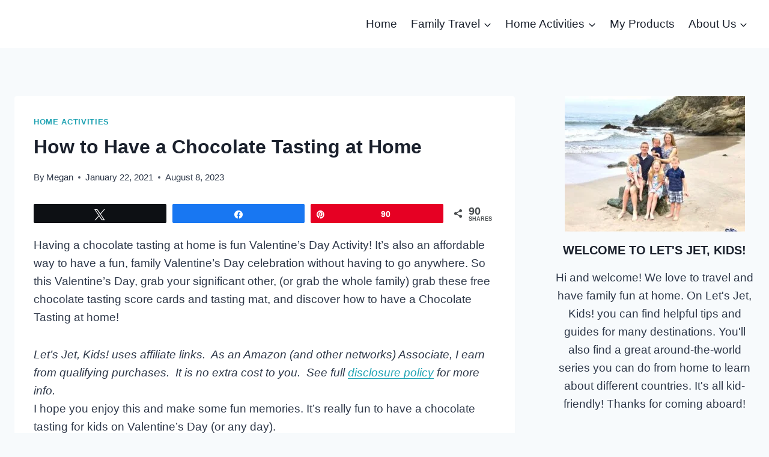

--- FILE ---
content_type: text/html; charset=UTF-8
request_url: https://letsjetkids.com/how-to-have-a-chocolate-tasting-at-home/
body_size: 34609
content:
<!doctype html><html lang="en-US" prefix="og: https://ogp.me/ns#" class="no-js" itemtype="https://schema.org/Blog" itemscope><head><script data-no-optimize="1">var litespeed_docref=sessionStorage.getItem("litespeed_docref");litespeed_docref&&(Object.defineProperty(document,"referrer",{get:function(){return litespeed_docref}}),sessionStorage.removeItem("litespeed_docref"));</script> <meta charset="UTF-8"><meta name="viewport" content="width=device-width, initial-scale=1, minimum-scale=1"><title>How to Have a Chocolate Tasting At Home for Valentine&#039;s Day!</title><meta name="description" content="Free Printable and instructions for having a chocolate tasting at home with the kids! This fun activity can be done on Valentine&#039;s Day or any day of the year!"/><meta name="robots" content="follow, index, max-snippet:-1, max-video-preview:-1, max-image-preview:large"/><link rel="canonical" href="https://letsjetkids.com/how-to-have-a-chocolate-tasting-at-home/" /><meta property="og:locale" content="en_US" /><meta property="og:type" content="article" /><meta property="og:title" content="How to Have a Chocolate Tasting at Home |" /><meta property="og:description" content="Free Printable and instructions for having a chocolate tasting at home with the kids! This fun activity can be done on Valentine&#039;s Day or any day of the year!" /><meta property="og:url" content="https://letsjetkids.com/how-to-have-a-chocolate-tasting-at-home/" /><meta property="og:site_name" content="Lets Jet, Kids!" /><meta property="article:publisher" content="https://facebook.com/letsjetkids" /><meta property="article:author" content="https://facebook.com/letsjetkids" /><meta property="article:tag" content="Valentine&#039;s Day" /><meta property="article:section" content="Home Activities" /><meta property="og:updated_time" content="2023-08-08T14:51:04-06:00" /><meta property="og:image" content="https://letsjetkids.com/wp-content/uploads/2021/01/137AB560-BE3F-4D83-9A78-6DB263AA986F_1_105_c.jpeg" /><meta property="og:image:secure_url" content="https://letsjetkids.com/wp-content/uploads/2021/01/137AB560-BE3F-4D83-9A78-6DB263AA986F_1_105_c.jpeg" /><meta property="og:image:width" content="1024" /><meta property="og:image:height" content="768" /><meta property="og:image:alt" content="How to have a chocolate tasting at home" /><meta property="og:image:type" content="image/jpeg" /><meta property="article:published_time" content="2021-01-22T20:49:43-07:00" /><meta property="article:modified_time" content="2023-08-08T14:51:04-06:00" /><meta name="twitter:card" content="summary_large_image" /><meta name="twitter:title" content="How to Have a Chocolate Tasting at Home |" /><meta name="twitter:description" content="Free Printable and instructions for having a chocolate tasting at home with the kids! This fun activity can be done on Valentine&#039;s Day or any day of the year!" /><meta name="twitter:site" content="@letsjetkids" /><meta name="twitter:creator" content="@letsjetkids" /><meta name="twitter:image" content="https://letsjetkids.com/wp-content/uploads/2021/01/137AB560-BE3F-4D83-9A78-6DB263AA986F_1_105_c.jpeg" /><meta name="twitter:label1" content="Written by" /><meta name="twitter:data1" content="Megan" /><meta name="twitter:label2" content="Time to read" /><meta name="twitter:data2" content="5 minutes" /> <script type="application/ld+json" class="rank-math-schema">{"@context":"https://schema.org","@graph":[{"@type":["Person","Organization"],"@id":"https://letsjetkids.com/#person","name":"Travel Girl","sameAs":["https://facebook.com/letsjetkids","https://twitter.com/letsjetkids","https://instagram.com/letsjetkids","https://pinterest.com/letsjetkids","https://www.youtube.com/channel/UCKGMKc8P_out2ENKQjXb2KQ"],"logo":{"@type":"ImageObject","@id":"https://letsjetkids.com/#logo","url":"https://letsjetkids.com/wp-content/uploads/2022/09/cropped-Logo-4-1.webp","contentUrl":"https://letsjetkids.com/wp-content/uploads/2022/09/cropped-Logo-4-1.webp","caption":"Lets Jet, Kids!","inLanguage":"en-US","width":"500","height":"202"},"image":{"@type":"ImageObject","@id":"https://letsjetkids.com/#logo","url":"https://letsjetkids.com/wp-content/uploads/2022/09/cropped-Logo-4-1.webp","contentUrl":"https://letsjetkids.com/wp-content/uploads/2022/09/cropped-Logo-4-1.webp","caption":"Lets Jet, Kids!","inLanguage":"en-US","width":"500","height":"202"}},{"@type":"WebSite","@id":"https://letsjetkids.com/#website","url":"https://letsjetkids.com","name":"Lets Jet, Kids!","publisher":{"@id":"https://letsjetkids.com/#person"},"inLanguage":"en-US"},{"@type":"ImageObject","@id":"https://letsjetkids.com/wp-content/uploads/2021/01/137AB560-BE3F-4D83-9A78-6DB263AA986F_1_105_c.jpeg","url":"https://letsjetkids.com/wp-content/uploads/2021/01/137AB560-BE3F-4D83-9A78-6DB263AA986F_1_105_c.jpeg","width":"1024","height":"768","caption":"How to have a chocolate tasting at home","inLanguage":"en-US"},{"@type":"BreadcrumbList","@id":"https://letsjetkids.com/how-to-have-a-chocolate-tasting-at-home/#breadcrumb","itemListElement":[{"@type":"ListItem","position":"1","item":{"@id":"https://letsjetkids.com","name":"Home"}},{"@type":"ListItem","position":"2","item":{"@id":"https://letsjetkids.com/blog-2/","name":"Blog"}},{"@type":"ListItem","position":"3","item":{"@id":"https://letsjetkids.com/category/homeactivities/","name":"Home Activities"}},{"@type":"ListItem","position":"4","item":{"@id":"https://letsjetkids.com/how-to-have-a-chocolate-tasting-at-home/","name":"How to Have a Chocolate Tasting at Home"}}]},{"@type":"WebPage","@id":"https://letsjetkids.com/how-to-have-a-chocolate-tasting-at-home/#webpage","url":"https://letsjetkids.com/how-to-have-a-chocolate-tasting-at-home/","name":"How to Have a Chocolate Tasting At Home for Valentine&#039;s Day!","datePublished":"2021-01-22T20:49:43-07:00","dateModified":"2023-08-08T14:51:04-06:00","isPartOf":{"@id":"https://letsjetkids.com/#website"},"primaryImageOfPage":{"@id":"https://letsjetkids.com/wp-content/uploads/2021/01/137AB560-BE3F-4D83-9A78-6DB263AA986F_1_105_c.jpeg"},"inLanguage":"en-US","breadcrumb":{"@id":"https://letsjetkids.com/how-to-have-a-chocolate-tasting-at-home/#breadcrumb"}},{"@type":"Person","@id":"https://letsjetkids.com/author/skigrl985/","name":"Megan","description":"Megan is a mom of 4 kids and they all love traveling! They've been traveling since they got married and figured out how to keep going once kids came into the picture. They try to travel as much as they can, which means keeping to a lower budget. Megan loves writing about her home state Colorado, visiting other family-friendly places and having experiences to keep those bonds strong and discover the world.","url":"https://letsjetkids.com/author/skigrl985/","image":{"@type":"ImageObject","@id":"https://secure.gravatar.com/avatar/dda41c2fa3697cf605f26527d2775bd599709a05a6b6b769af986f9665f97465?s=96&amp;d=mm&amp;r=g","url":"https://secure.gravatar.com/avatar/dda41c2fa3697cf605f26527d2775bd599709a05a6b6b769af986f9665f97465?s=96&amp;d=mm&amp;r=g","caption":"Megan","inLanguage":"en-US"},"sameAs":["https://facebook.com/letsjetkids","https://twitter.com/letsjetkids","https://www.youtube.com/@megan2825","instagram.com/letsjetkids","pinterest.com/letsjetkids"]},{"@type":"BlogPosting","headline":"How to Have a Chocolate Tasting At Home for Valentine&#039;s Day!","datePublished":"2021-01-22T20:49:43-07:00","dateModified":"2023-08-08T14:51:04-06:00","articleSection":"Home Activities","author":{"@id":"https://letsjetkids.com/author/skigrl985/","name":"Megan"},"publisher":{"@id":"https://letsjetkids.com/#person"},"description":"Free Printable and instructions for having a chocolate tasting at home with the kids! This fun activity can be done on Valentine&#039;s Day or any day of the year!","name":"How to Have a Chocolate Tasting At Home for Valentine&#039;s Day!","@id":"https://letsjetkids.com/how-to-have-a-chocolate-tasting-at-home/#richSnippet","isPartOf":{"@id":"https://letsjetkids.com/how-to-have-a-chocolate-tasting-at-home/#webpage"},"image":{"@id":"https://letsjetkids.com/wp-content/uploads/2021/01/137AB560-BE3F-4D83-9A78-6DB263AA986F_1_105_c.jpeg"},"inLanguage":"en-US","mainEntityOfPage":{"@id":"https://letsjetkids.com/how-to-have-a-chocolate-tasting-at-home/#webpage"}}]}</script> <link rel="alternate" type="application/rss+xml" title="  &raquo; Feed" href="https://letsjetkids.com/feed/" /><link rel="alternate" type="application/rss+xml" title="  &raquo; Comments Feed" href="https://letsjetkids.com/comments/feed/" /> <script type="litespeed/javascript">document.documentElement.classList.remove('no-js')</script> <link rel="alternate" type="application/rss+xml" title="  &raquo; How to Have a Chocolate Tasting at Home Comments Feed" href="https://letsjetkids.com/how-to-have-a-chocolate-tasting-at-home/feed/" /><link rel="alternate" title="oEmbed (JSON)" type="application/json+oembed" href="https://letsjetkids.com/wp-json/oembed/1.0/embed?url=https%3A%2F%2Fletsjetkids.com%2Fhow-to-have-a-chocolate-tasting-at-home%2F" /><link rel="alternate" title="oEmbed (XML)" type="text/xml+oembed" href="https://letsjetkids.com/wp-json/oembed/1.0/embed?url=https%3A%2F%2Fletsjetkids.com%2Fhow-to-have-a-chocolate-tasting-at-home%2F&#038;format=xml" />
<script id="letsj-ready" type="litespeed/javascript">window.advanced_ads_ready=function(e,a){a=a||"complete";var d=function(e){return"interactive"===a?"loading"!==e:"complete"===e};d(document.readyState)?e():document.addEventListener("readystatechange",(function(a){d(a.target.readyState)&&e()}),{once:"interactive"===a})},window.advanced_ads_ready_queue=window.advanced_ads_ready_queue||[]</script> <style id="litespeed-ccss">.wp-block-group{box-sizing:border-box}.wp-block-image img{box-sizing:border-box;height:auto;max-width:100%;vertical-align:bottom}ul{box-sizing:border-box}.entry-content{counter-reset:footnotes}:root{--wp--preset--font-size--normal:16px;--wp--preset--font-size--huge:42px}.screen-reader-text{border:0;clip-path:inset(50%);height:1px;margin:-1px;overflow:hidden;padding:0;position:absolute;width:1px;word-wrap:normal!important}html :where(img[class*=wp-image-]){height:auto;max-width:100%}:where(figure){margin:0 0 1em}.wp-block-wpzoom-blocks-social-icons{margin:0 auto;display:flex;box-sizing:content-box;flex-flow:row wrap;justify-content:var(--wpz-social-icons-alignment)}.wp-block-wpzoom-blocks-social-icons a.social-icon-link{text-decoration:none!important;box-shadow:none}.wp-block-wpzoom-blocks-social-icons .social-icon.socicon{color:#fff;padding:10px;margin:5px;background:#5a5a59;font-size:1.2em;width:1.2em;height:1.2em;vertical-align:middle;box-sizing:content-box;line-height:1.2em;text-align:center}.wp-block-wpzoom-blocks-social-icons .social-icon.socicon:empty{width:1.2em;height:1.2em}.wp-block-wpzoom-blocks-social-icons .social-icon.socicon{top:0}.wp-block-wpzoom-blocks-social-icons.is-style-with-canvas-round .social-icon{font-size:var(--wpz-social-icons-block-item-font-size);padding:var(--wpz-social-icons-block-item-padding-vertical) var(--wpz-social-icons-block-item-padding-horizontal);margin:var(--wpz-social-icons-block-item-margin-vertical) var(--wpz-social-icons-block-item-margin-horizontal);border-radius:var(--wpz-social-icons-block-item-border-radius);background-color:var(--wpz-social-icons-block-item-color)}.zoom-social-icons-legacy-widget-description:empty{display:none!important}.social-icon{box-sizing:content-box;display:inline-block;vertical-align:middle}:root{--coblocks-spacing--0:0;--coblocks-spacing--1:0.5em;--coblocks-spacing--2:1em;--coblocks-spacing--3:1.5em;--coblocks-spacing--4:2em;--coblocks-spacing--5:2.5em;--coblocks-spacing--6:3em;--coblocks-spacing--7:3.5em;--coblocks-spacing--8:4em;--coblocks-spacing--9:4.5em;--coblocks-spacing--10:7em}.wp-block-coblocks-media-card__media{grid-area:media-text-media;-ms-grid-column:1;-ms-grid-row:1;margin:0;position:relative}.wp-block-coblocks-media-card__content{grid-area:media-text-content;-ms-grid-column:2;-ms-grid-row:1;margin-left:-50%;position:relative;word-break:break-word;z-index:1}@media (max-width:599px) and (min-width:600px){.wp-block-coblocks-media-card.is-stacked-on-mobile .wp-block-coblocks-media-card__content{grid-area:media-text-content;-ms-grid-column:2;-ms-grid-row:1;margin-left:-100px}}:root{--coblocks-spacing--0:0;--coblocks-spacing--1:0.5em;--coblocks-spacing--2:1em;--coblocks-spacing--3:1.5em;--coblocks-spacing--4:2em;--coblocks-spacing--5:2.5em;--coblocks-spacing--6:3em;--coblocks-spacing--7:3.5em;--coblocks-spacing--8:4em;--coblocks-spacing--9:4.5em;--coblocks-spacing--10:7em}:root{--coblocks-spacing--0:0;--coblocks-spacing--1:0.5em;--coblocks-spacing--2:1em;--coblocks-spacing--3:1.5em;--coblocks-spacing--4:2em;--coblocks-spacing--5:2.5em;--coblocks-spacing--6:3em;--coblocks-spacing--7:3.5em;--coblocks-spacing--8:4em;--coblocks-spacing--9:4.5em;--coblocks-spacing--10:7em}:root{--wp--preset--aspect-ratio--square:1;--wp--preset--aspect-ratio--4-3:4/3;--wp--preset--aspect-ratio--3-4:3/4;--wp--preset--aspect-ratio--3-2:3/2;--wp--preset--aspect-ratio--2-3:2/3;--wp--preset--aspect-ratio--16-9:16/9;--wp--preset--aspect-ratio--9-16:9/16;--wp--preset--color--black:#000000;--wp--preset--color--cyan-bluish-gray:#abb8c3;--wp--preset--color--white:#ffffff;--wp--preset--color--pale-pink:#f78da7;--wp--preset--color--vivid-red:#cf2e2e;--wp--preset--color--luminous-vivid-orange:#ff6900;--wp--preset--color--luminous-vivid-amber:#fcb900;--wp--preset--color--light-green-cyan:#7bdcb5;--wp--preset--color--vivid-green-cyan:#00d084;--wp--preset--color--pale-cyan-blue:#8ed1fc;--wp--preset--color--vivid-cyan-blue:#0693e3;--wp--preset--color--vivid-purple:#9b51e0;--wp--preset--color--theme-palette-1:var(--global-palette1);--wp--preset--color--theme-palette-2:var(--global-palette2);--wp--preset--color--theme-palette-3:var(--global-palette3);--wp--preset--color--theme-palette-4:var(--global-palette4);--wp--preset--color--theme-palette-5:var(--global-palette5);--wp--preset--color--theme-palette-6:var(--global-palette6);--wp--preset--color--theme-palette-7:var(--global-palette7);--wp--preset--color--theme-palette-8:var(--global-palette8);--wp--preset--color--theme-palette-9:var(--global-palette9);--wp--preset--gradient--vivid-cyan-blue-to-vivid-purple:linear-gradient(135deg,rgba(6,147,227,1) 0%,rgb(155,81,224) 100%);--wp--preset--gradient--light-green-cyan-to-vivid-green-cyan:linear-gradient(135deg,rgb(122,220,180) 0%,rgb(0,208,130) 100%);--wp--preset--gradient--luminous-vivid-amber-to-luminous-vivid-orange:linear-gradient(135deg,rgba(252,185,0,1) 0%,rgba(255,105,0,1) 100%);--wp--preset--gradient--luminous-vivid-orange-to-vivid-red:linear-gradient(135deg,rgba(255,105,0,1) 0%,rgb(207,46,46) 100%);--wp--preset--gradient--very-light-gray-to-cyan-bluish-gray:linear-gradient(135deg,rgb(238,238,238) 0%,rgb(169,184,195) 100%);--wp--preset--gradient--cool-to-warm-spectrum:linear-gradient(135deg,rgb(74,234,220) 0%,rgb(151,120,209) 20%,rgb(207,42,186) 40%,rgb(238,44,130) 60%,rgb(251,105,98) 80%,rgb(254,248,76) 100%);--wp--preset--gradient--blush-light-purple:linear-gradient(135deg,rgb(255,206,236) 0%,rgb(152,150,240) 100%);--wp--preset--gradient--blush-bordeaux:linear-gradient(135deg,rgb(254,205,165) 0%,rgb(254,45,45) 50%,rgb(107,0,62) 100%);--wp--preset--gradient--luminous-dusk:linear-gradient(135deg,rgb(255,203,112) 0%,rgb(199,81,192) 50%,rgb(65,88,208) 100%);--wp--preset--gradient--pale-ocean:linear-gradient(135deg,rgb(255,245,203) 0%,rgb(182,227,212) 50%,rgb(51,167,181) 100%);--wp--preset--gradient--electric-grass:linear-gradient(135deg,rgb(202,248,128) 0%,rgb(113,206,126) 100%);--wp--preset--gradient--midnight:linear-gradient(135deg,rgb(2,3,129) 0%,rgb(40,116,252) 100%);--wp--preset--font-size--small:var(--global-font-size-small);--wp--preset--font-size--medium:var(--global-font-size-medium);--wp--preset--font-size--large:var(--global-font-size-large);--wp--preset--font-size--x-large:42px;--wp--preset--font-size--larger:var(--global-font-size-larger);--wp--preset--font-size--xxlarge:var(--global-font-size-xxlarge);--wp--preset--spacing--20:0.44rem;--wp--preset--spacing--30:0.67rem;--wp--preset--spacing--40:1rem;--wp--preset--spacing--50:1.5rem;--wp--preset--spacing--60:2.25rem;--wp--preset--spacing--70:3.38rem;--wp--preset--spacing--80:5.06rem;--wp--preset--shadow--natural:6px 6px 9px rgba(0, 0, 0, 0.2);--wp--preset--shadow--deep:12px 12px 50px rgba(0, 0, 0, 0.4);--wp--preset--shadow--sharp:6px 6px 0px rgba(0, 0, 0, 0.2);--wp--preset--shadow--outlined:6px 6px 0px -3px rgba(255, 255, 255, 1), 6px 6px rgba(0, 0, 0, 1);--wp--preset--shadow--crisp:6px 6px 0px rgba(0, 0, 0, 1)}#cookie-notice .cn-button:not(.cn-button-custom){font-family:-apple-system,BlinkMacSystemFont,Arial,Roboto,"Helvetica Neue",sans-serif;font-weight:400;font-size:13px;text-align:center}#cookie-notice *{-webkit-box-sizing:border-box;-moz-box-sizing:border-box;box-sizing:border-box}#cookie-notice .cookie-notice-container{display:block}#cookie-notice.cookie-notice-hidden .cookie-notice-container{display:none}.cookie-notice-container{padding:15px 30px;text-align:center;width:100%;z-index:2}.cn-close-icon{position:absolute;right:15px;top:50%;margin-top:-10px;width:15px;height:15px;opacity:.5;padding:10px;outline:0}.cn-close-icon:after,.cn-close-icon:before{position:absolute;content:" ";height:15px;width:2px;top:3px;background-color:grey}.cn-close-icon:before{transform:rotate(45deg)}.cn-close-icon:after{transform:rotate(-45deg)}#cookie-notice .cn-button{margin:0 0 0 10px;display:inline-block}#cookie-notice .cn-button:not(.cn-button-custom){letter-spacing:.25px;margin:0 0 0 10px;text-transform:none;display:inline-block;touch-action:manipulation;white-space:nowrap;outline:0;box-shadow:none;text-shadow:none;border:none;-webkit-border-radius:3px;-moz-border-radius:3px;border-radius:3px;text-decoration:none;padding:8.5px 10px;line-height:1;color:inherit}.cn-text-container{margin:0 0 6px}.cn-buttons-container,.cn-text-container{display:inline-block}@media all and (max-width:900px){.cookie-notice-container #cn-notice-buttons,.cookie-notice-container #cn-notice-text{display:block}#cookie-notice .cn-button{margin:0 5px 5px}}@media all and (max-width:480px){.cookie-notice-container{padding:15px 25px}}.kbtam.kbtam--center{text-align:center}.kbtam .kbtam__img{display:block;margin:0 auto}.kbtam .kbtam__title,.kbtam .kbtam__desc{margin:16px 0 0}.kbtam__title:before{display:none}.kbtam .kbtam-social{padding:0;margin:16px 0 0}:root{--wp-admin-theme-color:#3858e9;--wp-admin-theme-color--rgb:56,88,233;--wp-admin-theme-color-darker-10:#2145e6;--wp-admin-theme-color-darker-10--rgb:33,69,230;--wp-admin-theme-color-darker-20:#183ad6;--wp-admin-theme-color-darker-20--rgb:24,58,214;--wp-admin-border-width-focus:2px}.swp_social_panel.swp_default_full_color a{color:#fff}.swp_social_panel.swp_flat_fresh.swp_default_full_color .swp_facebook{border:1px solid #1877f2}.swp_social_panel.swp_default_full_color .swp_facebook{background:#1877f2;border:1px solid #0b5fcc}.swp_social_panel.swp_flat_fresh.swp_default_full_color .swp_pinterest{border:1px solid #e60023}.swp_social_panel.swp_default_full_color .swp_pinterest{background:#e60023;border:1px solid #b3001b}.swp_social_panel.swp_flat_fresh.swp_default_full_color .swp_twitter{border:1px solid #0d1014}.swp_social_panel.swp_default_full_color .swp_twitter{background:#0d1014;border:1px solid #000}.scale-100{transform:scale(1)}html[lang] .site * i.sw{font-family:sw-icon-font!important}.swp_social_panel{clear:both;display:flex;height:34px;line-height:1;margin-bottom:20px!important;margin-top:20px!important;overflow:hidden;padding:0;align-items:stretch;-webkit-box-align:stretch;-moz-box-align:stretch;-webkit-box-pack:justify;-moz-box-pack:justify;direction:ltr;-ms-flex-align:stretch;-ms-flex-line-pack:center;-ms-flex-pack:justify;flex-wrap:wrap;justify-content:space-between}.swp_social_panel .nc_tweetContainer a.nc_tweet,.swp_social_panel .nc_tweetContainer.total_shares .swp_count{display:block;display:flex;font-family:Lato,sans-serif;font-size:18px!important;font-weight:700;height:30px;text-decoration:none;text-decoration:none!important;text-transform:none;flex-flow:row wrap;box-shadow:none}.swp_social_panel .nc_tweetContainer:not(.total_shares):not(.total_sharesalt){border-radius:2px;float:left;font-family:Lato;height:32px;margin:0 5px 3px 5px;min-width:34px;overflow:hidden;text-align:center}.swp_social_panel .nc_tweetContainer .spaceManWilly{display:block;width:120px}.swp_social_panel .swp_label{display:block;font-size:9px!important;margin-top:13px;position:absolute;text-align:center!important;text-transform:uppercase}.swp_social_panel .swp_share{display:block;float:right;float:left;font-size:14px;font-weight:400;height:30px;line-height:32px;margin:0 0 0 6px;max-width:none!important}.swp_social_panel .total_shares{background:#fff0!important;border:none!important;border-radius:2px;color:#fff;display:block;font-size:19px;padding:0 10px;flex:none!important}.swp_social_panel .total_shares .swp_count{line-height:30px}.swp_social_panel .total_shares .swp_label{font-size:10px;vertical-align:middle}.swp_social_panel .total_shares.total_sharesalt{background:#fff0!important;border:none!important}.swp_social_panel .total_shares.total_sharesalt:before{content:"G";display:inline-block;font-family:sw-icon-font;margin-top:7px;vertical-align:top}.swp_social_panel .total_shares.total_sharesalt.total_sharesalt,.swp_social_panel .total_shares.total_sharesalt:not(:nth-child(1)){background:#fff0!important;border:none;color:#474b4d;margin-left:0!important;margin-bottom:10px!important}.swp_social_panel .total_shares.total_sharesalt .swp_count{color:#474b4d;font-size:24px}.swp_social_panel .total_shares.total_sharesalt .swp_label{color:#474b4d;letter-spacing:0;min-width:40px}.swp_social_panel a .swp_count{font-size:14px}.swp_social_panel a .swp_count:not(.swp_hide){display:inline-block;line-height:32px;margin:0;padding:0 5px;flex:1}.swp_social_panel a .swp_count.swp_hide{margin:0 auto;width:auto}.swp_social_panel:not(.nc_floater):not(.swp_social_panelSide){width:100%!important}.swp_social_panel:not(.swp_social_panelSide) .nc_tweetContainer{flex:1}.swp_social_panel:not(.swp_social_panelSide) .nc_tweetContainer:nth-child(1){margin-left:0}.swp_social_panel:not(.swp_social_panelSide) .nc_tweetContainer:nth-last-child(1){margin-right:0}.swp_social_panel:not(.swp_social_panelSide) div.total_shares.total_sharesalt:before{content:"G";display:inline-block;font-family:sw-icon-font;margin-top:7px;vertical-align:top}.swp_social_panel:not(.swp_social_panelSide) div.total_shares.total_sharesalt .swp_count{display:inline-block;line-height:0;margin-left:8px;margin-top:12px;min-width:45px;position:relative;vertical-align:middle}.swp_social_panel:not(.swp_social_panelSide) div.total_shares.total_sharesalt:nth-last-child(1){margin-right:0;padding-right:0}.swp_social_panel span:before{content:initial!important}.swp_social_panel .iconFiller{font-size:18px;margin:0 auto;display:block;float:left;height:30px;overflow:hidden;width:30px}.swp_social_panel .sw{float:left;height:30px;line-height:32px;margin:1px 5px 0;text-shadow:none!important;width:20px}.sw{display:inline-block;font-family:sw-icon-font!important;font-size:inherit;-moz-osx-font-smoothing:grayscale;-webkit-font-smoothing:antialiased;font-style:normal;font-weight:400;text-rendering:auto;text-transform:none!important;transform:translate(0,0);-webkit-transform:translate(0,0);-moz-transform:translate(0,0);-ms-transform:translate(0,0);-o-transform:translate(0,0);transform:translate(0,0)}.sw:before{display:block!important}i.swp_facebook_icon:before{content:"k"}i.swp_pinterest_icon:before{content:"A"}i.swp_twitter_icon:before{content:"N"}.swp-content-locator{display:none!important;margin:0!important}html{line-height:1.15;-webkit-text-size-adjust:100%}body{margin:0}main{display:block;min-width:0}h1{font-size:2em;margin:.67em 0}a{background-color:#fff0}img{border-style:none}button{font-size:100%;margin:0}button{overflow:visible}button{text-transform:none}button{-webkit-appearance:button}button::-moz-focus-inner{border-style:none;padding:0}button:-moz-focusring{outline:1px dotted ButtonText}::-webkit-file-upload-button{-webkit-appearance:button;font:inherit}:root{--global-gray-400:#CBD5E0;--global-gray-500:#A0AEC0;--global-xs-spacing:1em;--global-sm-spacing:1.5rem;--global-md-spacing:2rem;--global-lg-spacing:2.5em;--global-xl-spacing:3.5em;--global-xxl-spacing:5rem;--global-edge-spacing:1.5rem;--global-boxed-spacing:2rem;--global-font-size-small:clamp(0.8rem, 0.73rem + 0.217vw, 0.9rem);--global-font-size-medium:clamp(1.1rem, 0.995rem + 0.326vw, 1.25rem);--global-font-size-large:clamp(1.75rem, 1.576rem + 0.543vw, 2rem);--global-font-size-larger:clamp(2rem, 1.6rem + 1vw, 2.5rem);--global-font-size-xxlarge:clamp(2.25rem, 1.728rem + 1.63vw, 3rem)}h1,h2,h3{padding:0;margin:0}em,i{font-style:italic}html{box-sizing:border-box}*,*::before,*::after{box-sizing:inherit}ul{margin:0 0 1.5em 1.5em;padding:0}ul{list-style:disc}li>ul{margin-bottom:0;margin-left:1.5em}img{display:block;height:auto;max-width:100%}figure{margin:.5em 0}a{color:var(--global-palette-highlight)}.link-style-hover-background .entry-content p a,.link-style-hover-background .entry-content em>a{color:var(--global-palette-highlight);text-decoration:none;background-image:linear-gradient(var(--global-palette-highlight),var(--global-palette-highlight));background-position:0% 100%;background-repeat:no-repeat;background-size:100% 1px}.screen-reader-text{clip:rect(1px,1px,1px,1px);position:absolute!important;height:1px;width:1px;overflow:hidden;word-wrap:normal!important}::-webkit-input-placeholder{color:var(--global-palette6)}::-moz-placeholder{color:var(--global-palette6);opacity:1}::placeholder{color:var(--global-palette6)}button{border-radius:3px;background:var(--global-palette-btn-bg);color:var(--global-palette-btn);padding:.4em 1em;border:0;font-size:1.125rem;line-height:1.6;display:inline-block;font-family:inherit;text-decoration:none;box-shadow:0 0 0-7px #fff0}button:visited{background:var(--global-palette-btn-bg);color:var(--global-palette-btn)}.kadence-svg-iconset{display:inline-flex;align-self:center}.kadence-svg-iconset svg{height:1em;width:1em}.kadence-svg-iconset.svg-baseline svg{top:.125em;position:relative}.kt-clear{*zoom:1}.kt-clear::before,.kt-clear::after{content:" ";display:table}.kt-clear::after{clear:both}.content-area{margin:var(--global-xxl-spacing)0}.entry-content{word-break:break-word}.site-container{margin:0 auto;padding:0 var(--global-content-edge-padding)}.content-bg{background:#fff}@media screen and (min-width:1025px){.has-sidebar .content-container{display:grid;grid-template-columns:5fr 2fr;grid-gap:var(--global-xl-spacing);justify-content:center}#secondary{grid-column:2;grid-row:1;min-width:0}}#wrapper{overflow:hidden;overflow:clip}body.footer-on-bottom #wrapper{min-height:100vh;display:flex;flex-direction:column}body.footer-on-bottom #inner-wrap{flex:1 0 auto}:root{--global-palette1:#156c77;--global-palette2:#215387;--global-palette3:#1A202C;--global-palette4:#2D3748;--global-palette5:#4A5568;--global-palette6:#718096;--global-palette7:#EDF2F7;--global-palette8:#F7FAFC;--global-palette9:#ffffff;--global-palette9rgb:255, 255, 255;--global-palette-highlight:#21a3b3;--global-palette-highlight-alt:var(--global-palette1);--global-palette-highlight-alt2:var(--global-palette9);--global-palette-btn-bg:var(--global-palette1);--global-palette-btn-bg-hover:var(--global-palette2);--global-palette-btn:var(--global-palette9);--global-palette-btn-hover:var(--global-palette9);--global-body-font-family:-apple-system,BlinkMacSystemFont,"Segoe UI",Roboto,Oxygen-Sans,Ubuntu,Cantarell,"Helvetica Neue",sans-serif, "Apple Color Emoji", "Segoe UI Emoji", "Segoe UI Symbol";--global-heading-font-family:inherit;--global-primary-nav-font-family:inherit;--global-fallback-font:sans-serif;--global-display-fallback-font:sans-serif;--global-content-width:1290px;--global-content-wide-width:calc(1290px + 230px);--global-content-narrow-width:842px;--global-content-edge-padding:1.5rem;--global-content-boxed-padding:2rem;--global-calc-content-width:calc(1290px - var(--global-content-edge-padding) - var(--global-content-edge-padding) );--wp--style--global--content-size:var(--global-calc-content-width)}.wp-site-blocks{--global-vw:calc( 100vw - ( 0.5 * var(--scrollbar-offset)))}body{background:var(--global-palette8)}body{font-style:normal;font-weight:400;font-size:19px;line-height:1.6;font-family:var(--global-body-font-family);color:var(--global-palette4)}.content-bg{background:var(--global-palette9)}h1,h2,h3{font-family:var(--global-heading-font-family)}h1{font-weight:700;font-size:32px;line-height:1.5;color:var(--global-palette3)}h2{font-weight:700;font-size:28px;line-height:1.5;color:var(--global-palette3)}h3{font-weight:700;font-size:24px;line-height:1.5;color:var(--global-palette3)}.site-container{max-width:var(--global-content-width)}.content-area{margin-top:5rem;margin-bottom:5rem}@media all and (max-width:1024px){.content-area{margin-top:3rem;margin-bottom:3rem}}@media all and (max-width:767px){.content-area{margin-top:2rem;margin-bottom:2rem}}@media all and (max-width:1024px){:root{--global-content-boxed-padding:2rem}}@media all and (max-width:767px){:root{--global-content-boxed-padding:1.5rem}}.entry-content-wrap{padding:2rem}@media all and (max-width:1024px){.entry-content-wrap{padding:2rem}}@media all and (max-width:767px){.entry-content-wrap{padding:1.5rem}}.entry.single-entry{box-shadow:0 15px 15px -10px rgb(0 0 0/.05)}.primary-sidebar.widget-area .widget{margin-bottom:1.5em;color:var(--global-palette4)}.primary-sidebar.widget-area .widget-title{font-weight:700;font-size:20px;line-height:1.5;color:var(--global-palette3)}button{box-shadow:0 0 0-7px #fff0}.site-branding{padding:0 0 0 0}#masthead{background:#fff}.site-main-header-inner-wrap{min-height:80px}.main-navigation .primary-menu-container>ul>li.menu-item>a{padding-left:calc(1.2em/2);padding-right:calc(1.2em/2);padding-top:.6em;padding-bottom:.6em;color:var(--global-palette3);background:var(--global-palette9)}.header-navigation .header-menu-container ul ul.sub-menu{background:var(--global-palette3);box-shadow:0 2px 13px 0 rgb(0 0 0/.1)}.header-navigation .header-menu-container ul ul li.menu-item{border-bottom:1px solid rgb(255 255 255/.1)}.header-navigation .header-menu-container ul ul li.menu-item>a{width:200px;padding-top:1em;padding-bottom:1em;color:var(--global-palette8);font-size:12px}.mobile-toggle-open-container .menu-toggle-open{color:var(--global-palette5);padding:.4em .6em .4em .6em;font-size:14px}.mobile-toggle-open-container .menu-toggle-open .menu-toggle-icon{font-size:20px}.mobile-navigation ul li{font-size:14px}.mobile-navigation ul li a{padding-top:1em;padding-bottom:1em}.mobile-navigation ul li>a,.mobile-navigation ul li.menu-item-has-children>.drawer-nav-drop-wrap{color:var(--global-palette8)}.mobile-navigation ul li.menu-item-has-children .drawer-nav-drop-wrap,.mobile-navigation ul li:not(.menu-item-has-children) a{border-bottom:1px solid rgb(255 255 255/.1)}.mobile-navigation:not(.drawer-navigation-parent-toggle-true) ul li.menu-item-has-children .drawer-nav-drop-wrap button{border-left:1px solid rgb(255 255 255/.1)}#mobile-drawer .drawer-header .drawer-toggle{padding:.6em .15em .6em .15em;font-size:24px}.site-branding{max-height:inherit}.site-branding a.brand{display:flex;gap:1em;flex-direction:row;align-items:center;text-decoration:none;color:inherit;max-height:inherit}.header-navigation ul ul.sub-menu{display:none;position:absolute;top:100%;flex-direction:column;background:#fff;margin-left:0;box-shadow:0 2px 13px rgb(0 0 0/.1);z-index:1000}.header-navigation ul ul.sub-menu>li:last-child{border-bottom:0}.nav--toggle-sub .dropdown-nav-toggle{display:block;background:0 0;position:absolute;right:0;top:50%;width:.7em;height:.7em;font-size:inherit;width:.9em;height:.9em;font-size:.9em;display:inline-flex;line-height:inherit;margin:0;padding:0;border:none;border-radius:0;transform:translateY(-50%);overflow:visible}.nav--toggle-sub ul ul .dropdown-nav-toggle{right:.2em}.nav--toggle-sub ul ul .dropdown-nav-toggle .kadence-svg-iconset{transform:rotate(-90deg)}.nav--toggle-sub li.menu-item-has-children{position:relative}.nav-drop-title-wrap{position:relative;padding-right:1em;display:block}.header-menu-container,.header-navigation{display:flex}.header-navigation li.menu-item>a{display:block;width:100%;text-decoration:none;color:var(--global-palette4);transform:translate3d(0,0,0)}.header-navigation ul.sub-menu{display:block;list-style:none;margin:0;padding:0}.header-navigation ul li.menu-item>a{padding:.6em .5em}.header-navigation ul ul li.menu-item>a{padding:1em}.header-navigation ul ul li.menu-item>a{width:200px}.header-navigation ul ul ul.sub-menu{top:0;left:100%;right:auto;min-height:100%}.header-navigation .menu{display:flex;flex-wrap:wrap;justify-content:center;align-items:center;list-style:none;margin:0;padding:0}.menu-toggle-open{display:flex;background:0 0;align-items:center;box-shadow:none}.menu-toggle-open .menu-toggle-icon{display:flex}.menu-toggle-open.menu-toggle-style-default{border:0}.wp-site-blocks .menu-toggle-open{box-shadow:none}.mobile-navigation{width:100%}.mobile-navigation a{display:block;width:100%;text-decoration:none;padding:.6em .5em}.mobile-navigation ul{display:block;list-style:none;margin:0;padding:0}.drawer-nav-drop-wrap{display:flex;position:relative}.drawer-nav-drop-wrap a{color:inherit}.drawer-nav-drop-wrap .drawer-sub-toggle{background:0 0;color:inherit;padding:.5em .7em;display:flex;border:0;border-radius:0;box-shadow:none;line-height:normal}.mobile-navigation ul ul{padding-left:1em}.mobile-navigation ul.has-collapse-sub-nav ul.sub-menu{display:none}.popup-drawer{position:fixed;display:none;top:0;bottom:0;left:-99999rem;right:99999rem;z-index:100000}.popup-drawer .drawer-overlay{background-color:rgb(0 0 0/.4);position:fixed;top:0;right:0;bottom:0;left:0;opacity:0}.popup-drawer .drawer-inner{width:100%;transform:translateX(100%);max-width:90%;right:0;top:0;overflow:auto;background:#090c10;color:#fff;bottom:0;opacity:0;position:fixed;box-shadow:0 0 2rem 0 rgb(0 0 0/.1);display:flex;flex-direction:column}.popup-drawer .drawer-header{padding:0 1.5em;display:flex;justify-content:flex-end;min-height:calc(1.2em + 24px)}.popup-drawer .drawer-header .drawer-toggle{background:0 0;border:0;font-size:24px;line-height:1;padding:.6em .15em;color:inherit;display:flex;box-shadow:none;border-radius:0}.popup-drawer .drawer-content{padding:0 1.5em 1.5em}.popup-drawer .drawer-header .drawer-toggle{width:1em;position:relative;height:1em;box-sizing:content-box;font-size:24px}.drawer-toggle .toggle-close-bar{width:.75em;height:.08em;background:currentColor;transform-origin:center center;position:absolute;margin-top:-.04em;opacity:0;border-radius:.08em;left:50%;margin-left:-.375em;top:50%;transform:rotate(45deg) translateX(-50%)}.drawer-toggle .toggle-close-bar:last-child{transform:rotate(-45deg) translateX(50%)}#main-header{display:none}#masthead{position:relative;z-index:11}@media screen and (min-width:1025px){#main-header{display:block}#mobile-header{display:none}}.site-header-row{display:grid;grid-template-columns:auto auto}.site-header-section{display:flex;max-height:inherit}.site-header-item{display:flex;align-items:center;margin-right:10px;max-height:inherit}.site-header-section>.site-header-item:last-child{margin-right:0}.drawer-content .site-header-item{margin-right:0;margin-bottom:10px}.drawer-content .site-header-item:last-child{margin-bottom:0}.site-header-section-right{justify-content:flex-end}#mobile-drawer{z-index:99999}.wp-block-image{margin-bottom:0}.widget{margin-top:0;margin-bottom:1.5em}.widget-area .widget-title{font-size:20px;line-height:1.5;margin-bottom:.5em;text-transform:uppercase}.widget-area ul{padding-left:.5em}.widget-area a:where(:not(.button):not(.wp-block-button__link):not(.wp-element-button)){color:var(--global-palette3);text-decoration:none}.widget-area .widget{margin-left:0;margin-right:0}.entry{box-shadow:0 15px 25px -10px rgb(0 0 0/.05);border-radius:.25rem}.content-wrap{position:relative}@media screen and (max-width:719px){.content-style-boxed .content-bg:not(.loop-entry){margin-left:-1rem;margin-right:-1rem;width:auto}.primary-sidebar{padding-left:0;padding-right:0}}.single-content{margin:var(--global-md-spacing)0 0}.single-content figure,.single-content p{margin-top:0;margin-bottom:var(--global-md-spacing)}.single-content p:last-child{margin-bottom:0}.single-content .wp-block-image{margin-top:0;margin-bottom:0}.single-content figure.wp-block-image{margin-bottom:var(--global-md-spacing)}.entry-content:after{display:table;clear:both;content:""}.entry-meta{font-size:80%;margin:1em 0;display:flex;flex-wrap:wrap}.entry-meta>*{display:inline-flex;align-items:center;flex-wrap:wrap}.entry-meta>* time{white-space:nowrap}.entry-meta a{color:inherit;text-decoration:none}.entry-meta .meta-label{margin-right:.2rem}.entry-meta>*:after{margin-left:.5rem;margin-right:.5rem;content:"";display:inline-block;background-color:currentColor;height:.25rem;width:.25rem;opacity:.8;border-radius:9999px;vertical-align:.1875em}.entry-meta>*:last-child:after{display:none}.loop-entry .entry-summary p{margin:1em 0}.updated:not(.published){display:none}.entry-summary{margin:var(--global-xs-spacing)0 0}a.post-more-link{font-weight:700;letter-spacing:.05em;text-transform:uppercase;text-decoration:none;color:inherit;font-size:80%}a.post-more-link .kadence-svg-iconset{margin-left:.5em}.more-link-wrap{margin-top:var(--global-xs-spacing);margin-bottom:0}.entry-taxonomies{margin-bottom:.5em;letter-spacing:.05em;font-size:70%;text-transform:uppercase}.entry-taxonomies a{text-decoration:none;font-weight:700}@media screen and (max-width:719px){.loop-entry .entry-taxonomies{margin-bottom:1em}}.entry-header{margin-bottom:1em}.entry-footer{clear:both}.entry-title{word-wrap:break-word}.primary-sidebar{padding-top:1.5rem;padding-bottom:1.5rem;margin-left:auto;margin-right:auto}@media screen and (min-width:768px){.primary-sidebar{padding-left:0;padding-right:0}}@media screen and (min-width:1025px){.primary-sidebar{padding:0;margin:0}}.entry-related-carousel .entry-summary,.entry-related-carousel .entry-footer,.entry-related-carousel .entry-taxonomies{display:none}.socicon{position:relative;top:3px;display:inline-block;font-family:"wpzoom-socicon";font-style:normal;font-weight:400;line-height:1;-webkit-font-smoothing:antialiased;-moz-osx-font-smoothing:grayscale;font-size:1.2em}.wp-block-wpzoom-blocks-social-icons .socicon,.zoom-social-icons-widget .socicon{font-family:"wpzoom-socicon"!important}.socicon:empty{width:1em}.socicon-facebook{background-color:#0866FF;color:#0866FF}.social-icon.socicon-facebook:before{content:""}.socicon-instagram{background-color:#E4405F;color:#E4405F}.social-icon.socicon-instagram:before{content:""}.socicon-pinterest{background-color:#c92619;color:#c92619}.social-icon.socicon-pinterest:before{content:""}.socicon-twitter{background-color:#1da1f2;color:#1da1f2}.social-icon.socicon-twitter:before{content:""}.screen-reader-text{border:0;clip:rect(1px,1px,1px,1px);clip-path:inset(50%);height:1px;margin:-1px;overflow:hidden;padding:0;position:absolute!important;width:1px;word-wrap:normal!important}:root{--global-kb-font-size-sm:clamp(0.8rem, 0.73rem + 0.217vw, 0.9rem);--global-kb-font-size-md:clamp(1.1rem, 0.995rem + 0.326vw, 1.25rem);--global-kb-font-size-lg:clamp(1.75rem, 1.576rem + 0.543vw, 2rem);--global-kb-font-size-xl:clamp(2.25rem, 1.728rem + 1.63vw, 3rem);--global-kb-font-size-xxl:clamp(2.5rem, 1.456rem + 3.26vw, 4rem);--global-kb-font-size-xxxl:clamp(2.75rem, 0.489rem + 7.065vw, 6rem)}</style><link rel="preload" data-asynced="1" data-optimized="2" as="style" onload="this.onload=null;this.rel='stylesheet'" href="https://letsjetkids.com/wp-content/litespeed/ucss/348cebb853f938d3cd8824d5f7219f18.css?ver=758e2" /><script type="litespeed/javascript">!function(a){"use strict";var b=function(b,c,d){function e(a){return h.body?a():void setTimeout(function(){e(a)})}function f(){i.addEventListener&&i.removeEventListener("load",f),i.media=d||"all"}var g,h=a.document,i=h.createElement("link");if(c)g=c;else{var j=(h.body||h.getElementsByTagName("head")[0]).childNodes;g=j[j.length-1]}var k=h.styleSheets;i.rel="stylesheet",i.href=b,i.media="only x",e(function(){g.parentNode.insertBefore(i,c?g:g.nextSibling)});var l=function(a){for(var b=i.href,c=k.length;c--;)if(k[c].href===b)return a();setTimeout(function(){l(a)})};return i.addEventListener&&i.addEventListener("load",f),i.onloadcssdefined=l,l(f),i};"undefined"!=typeof exports?exports.loadCSS=b:a.loadCSS=b}("undefined"!=typeof global?global:this);!function(a){if(a.loadCSS){var b=loadCSS.relpreload={};if(b.support=function(){try{return a.document.createElement("link").relList.supports("preload")}catch(b){return!1}},b.poly=function(){for(var b=a.document.getElementsByTagName("link"),c=0;c<b.length;c++){var d=b[c];"preload"===d.rel&&"style"===d.getAttribute("as")&&(a.loadCSS(d.href,d,d.getAttribute("media")),d.rel=null)}},!b.support()){b.poly();var c=a.setInterval(b.poly,300);a.addEventListener&&a.addEventListener("load",function(){b.poly(),a.clearInterval(c)}),a.attachEvent&&a.attachEvent("onload",function(){a.clearInterval(c)})}}}(this);</script><link rel="preload" as="image" href="https://letsjetkids.com/wp-content/uploads/2021/05/about-me-photo-blurred-300x225.jpg.webp"><style id='wp-block-image-inline-css'>.wp-block-image>a,.wp-block-image>figure>a{display:inline-block}.wp-block-image img{box-sizing:border-box;height:auto;max-width:100%;vertical-align:bottom}@media not (prefers-reduced-motion){.wp-block-image img.hide{visibility:hidden}.wp-block-image img.show{animation:show-content-image .4s}}.wp-block-image[style*=border-radius] img,.wp-block-image[style*=border-radius]>a{border-radius:inherit}.wp-block-image.has-custom-border img{box-sizing:border-box}.wp-block-image.aligncenter{text-align:center}.wp-block-image.alignfull>a,.wp-block-image.alignwide>a{width:100%}.wp-block-image.alignfull img,.wp-block-image.alignwide img{height:auto;width:100%}.wp-block-image .aligncenter,.wp-block-image .alignleft,.wp-block-image .alignright,.wp-block-image.aligncenter,.wp-block-image.alignleft,.wp-block-image.alignright{display:table}.wp-block-image .aligncenter>figcaption,.wp-block-image .alignleft>figcaption,.wp-block-image .alignright>figcaption,.wp-block-image.aligncenter>figcaption,.wp-block-image.alignleft>figcaption,.wp-block-image.alignright>figcaption{caption-side:bottom;display:table-caption}.wp-block-image .alignleft{float:left;margin:.5em 1em .5em 0}.wp-block-image .alignright{float:right;margin:.5em 0 .5em 1em}.wp-block-image .aligncenter{margin-left:auto;margin-right:auto}.wp-block-image :where(figcaption){margin-bottom:1em;margin-top:.5em}.wp-block-image.is-style-circle-mask img{border-radius:9999px}@supports ((-webkit-mask-image:none) or (mask-image:none)) or (-webkit-mask-image:none){.wp-block-image.is-style-circle-mask img{border-radius:0;-webkit-mask-image:url('data:image/svg+xml;utf8,<svg viewBox="0 0 100 100" xmlns="http://www.w3.org/2000/svg"><circle cx="50" cy="50" r="50"/></svg>');mask-image:url('data:image/svg+xml;utf8,<svg viewBox="0 0 100 100" xmlns="http://www.w3.org/2000/svg"><circle cx="50" cy="50" r="50"/></svg>');mask-mode:alpha;-webkit-mask-position:center;mask-position:center;-webkit-mask-repeat:no-repeat;mask-repeat:no-repeat;-webkit-mask-size:contain;mask-size:contain}}:root :where(.wp-block-image.is-style-rounded img,.wp-block-image .is-style-rounded img){border-radius:9999px}.wp-block-image figure{margin:0}.wp-lightbox-container{display:flex;flex-direction:column;position:relative}.wp-lightbox-container img{cursor:zoom-in}.wp-lightbox-container img:hover+button{opacity:1}.wp-lightbox-container button{align-items:center;backdrop-filter:blur(16px) saturate(180%);background-color:#5a5a5a40;border:none;border-radius:4px;cursor:zoom-in;display:flex;height:20px;justify-content:center;opacity:0;padding:0;position:absolute;right:16px;text-align:center;top:16px;width:20px;z-index:100}@media not (prefers-reduced-motion){.wp-lightbox-container button{transition:opacity .2s ease}}.wp-lightbox-container button:focus-visible{outline:3px auto #5a5a5a40;outline:3px auto -webkit-focus-ring-color;outline-offset:3px}.wp-lightbox-container button:hover{cursor:pointer;opacity:1}.wp-lightbox-container button:focus{opacity:1}.wp-lightbox-container button:focus,.wp-lightbox-container button:hover,.wp-lightbox-container button:not(:hover):not(:active):not(.has-background){background-color:#5a5a5a40;border:none}.wp-lightbox-overlay{box-sizing:border-box;cursor:zoom-out;height:100vh;left:0;overflow:hidden;position:fixed;top:0;visibility:hidden;width:100%;z-index:100000}.wp-lightbox-overlay .close-button{align-items:center;cursor:pointer;display:flex;justify-content:center;min-height:40px;min-width:40px;padding:0;position:absolute;right:calc(env(safe-area-inset-right) + 16px);top:calc(env(safe-area-inset-top) + 16px);z-index:5000000}.wp-lightbox-overlay .close-button:focus,.wp-lightbox-overlay .close-button:hover,.wp-lightbox-overlay .close-button:not(:hover):not(:active):not(.has-background){background:none;border:none}.wp-lightbox-overlay .lightbox-image-container{height:var(--wp--lightbox-container-height);left:50%;overflow:hidden;position:absolute;top:50%;transform:translate(-50%,-50%);transform-origin:top left;width:var(--wp--lightbox-container-width);z-index:9999999999}.wp-lightbox-overlay .wp-block-image{align-items:center;box-sizing:border-box;display:flex;height:100%;justify-content:center;margin:0;position:relative;transform-origin:0 0;width:100%;z-index:3000000}.wp-lightbox-overlay .wp-block-image img{height:var(--wp--lightbox-image-height);min-height:var(--wp--lightbox-image-height);min-width:var(--wp--lightbox-image-width);width:var(--wp--lightbox-image-width)}.wp-lightbox-overlay .wp-block-image figcaption{display:none}.wp-lightbox-overlay button{background:none;border:none}.wp-lightbox-overlay .scrim{background-color:#fff;height:100%;opacity:.9;position:absolute;width:100%;z-index:2000000}.wp-lightbox-overlay.active{visibility:visible}@media not (prefers-reduced-motion){.wp-lightbox-overlay.active{animation:turn-on-visibility .25s both}.wp-lightbox-overlay.active img{animation:turn-on-visibility .35s both}.wp-lightbox-overlay.show-closing-animation:not(.active){animation:turn-off-visibility .35s both}.wp-lightbox-overlay.show-closing-animation:not(.active) img{animation:turn-off-visibility .25s both}.wp-lightbox-overlay.zoom.active{animation:none;opacity:1;visibility:visible}.wp-lightbox-overlay.zoom.active .lightbox-image-container{animation:lightbox-zoom-in .4s}.wp-lightbox-overlay.zoom.active .lightbox-image-container img{animation:none}.wp-lightbox-overlay.zoom.active .scrim{animation:turn-on-visibility .4s forwards}.wp-lightbox-overlay.zoom.show-closing-animation:not(.active){animation:none}.wp-lightbox-overlay.zoom.show-closing-animation:not(.active) .lightbox-image-container{animation:lightbox-zoom-out .4s}.wp-lightbox-overlay.zoom.show-closing-animation:not(.active) .lightbox-image-container img{animation:none}.wp-lightbox-overlay.zoom.show-closing-animation:not(.active) .scrim{animation:turn-off-visibility .4s forwards}}@keyframes show-content-image{0%{visibility:hidden}99%{visibility:hidden}to{visibility:visible}}@keyframes turn-on-visibility{0%{opacity:0}to{opacity:1}}@keyframes turn-off-visibility{0%{opacity:1;visibility:visible}99%{opacity:0;visibility:visible}to{opacity:0;visibility:hidden}}@keyframes lightbox-zoom-in{0%{transform:translate(calc((-100vw + var(--wp--lightbox-scrollbar-width))/2 + var(--wp--lightbox-initial-left-position)),calc(-50vh + var(--wp--lightbox-initial-top-position))) scale(var(--wp--lightbox-scale))}to{transform:translate(-50%,-50%) scale(1)}}@keyframes lightbox-zoom-out{0%{transform:translate(-50%,-50%) scale(1);visibility:visible}99%{visibility:visible}to{transform:translate(calc((-100vw + var(--wp--lightbox-scrollbar-width))/2 + var(--wp--lightbox-initial-left-position)),calc(-50vh + var(--wp--lightbox-initial-top-position))) scale(var(--wp--lightbox-scale));visibility:hidden}}
/*# sourceURL=https://letsjetkids.com/wp-includes/blocks/image/style.min.css */</style><link rel='preload' as='font'  id='wpzoom-social-icons-font-academicons-woff2-css' href='https://letsjetkids.com/wp-content/plugins/social-icons-widget-by-wpzoom/assets/font/academicons.woff2?v=1.9.2' type='font/woff2' crossorigin /><link rel='preload' as='font'  id='wpzoom-social-icons-font-fontawesome-3-woff2-css' href='https://letsjetkids.com/wp-content/plugins/social-icons-widget-by-wpzoom/assets/font/fontawesome-webfont.woff2?v=4.7.0' type='font/woff2' crossorigin /><link rel='preload' as='font'  id='wpzoom-social-icons-font-fontawesome-5-brands-woff2-css' href='https://letsjetkids.com/wp-content/plugins/social-icons-widget-by-wpzoom/assets/font/fa-brands-400.woff2' type='font/woff2' crossorigin /><link rel='preload' as='font'  id='wpzoom-social-icons-font-fontawesome-5-regular-woff2-css' href='https://letsjetkids.com/wp-content/plugins/social-icons-widget-by-wpzoom/assets/font/fa-regular-400.woff2' type='font/woff2' crossorigin /><link rel='preload' as='font'  id='wpzoom-social-icons-font-fontawesome-5-solid-woff2-css' href='https://letsjetkids.com/wp-content/plugins/social-icons-widget-by-wpzoom/assets/font/fa-solid-900.woff2' type='font/woff2' crossorigin /><link rel='preload' as='font'  id='wpzoom-social-icons-font-genericons-woff-css' href='https://letsjetkids.com/wp-content/plugins/social-icons-widget-by-wpzoom/assets/font/Genericons.woff' type='font/woff' crossorigin /><link rel='preload' as='font'  id='wpzoom-social-icons-font-socicon-woff2-css' href='https://letsjetkids.com/wp-content/plugins/social-icons-widget-by-wpzoom/assets/font/socicon.woff2?v=4.5.4' type='font/woff2' crossorigin /> <script type="litespeed/javascript" data-src="https://letsjetkids.com/wp-includes/js/jquery/jquery.min.js?ver=3.7.1" id="jquery-core-js"></script> <link rel="https://api.w.org/" href="https://letsjetkids.com/wp-json/" /><link rel="alternate" title="JSON" type="application/json" href="https://letsjetkids.com/wp-json/wp/v2/posts/1707" /><link rel="EditURI" type="application/rsd+xml" title="RSD" href="https://letsjetkids.com/xmlrpc.php?rsd" /><meta name="generator" content="WordPress 6.9" /><link rel='shortlink' href='https://letsjetkids.com/?p=1707' />
 <script type="litespeed/javascript" data-src="https://www.googletagmanager.com/gtag/js?id=G-P824BYN4C2"></script> <script type="litespeed/javascript">window.dataLayer=window.dataLayer||[];function gtag(){dataLayer.push(arguments)}
gtag('js',new Date());gtag('config','G-P824BYN4C2')</script> <script data-noptimize="1" data-cfasync="false" data-wpfc-render="false">(function () {
      var script = document.createElement("script");
      script.async = 1;
      script.src = 'https://tp-em.cc/MjA2NzI2.js?t=206726';
      document.head.appendChild(script);
  })();</script> <link rel="icon" href="https://letsjetkids.com/wp-content/uploads/2020/07/cropped-Logo-1-32x32.png" sizes="32x32" /><link rel="icon" href="https://letsjetkids.com/wp-content/uploads/2020/07/cropped-Logo-1-192x192.png" sizes="192x192" /><link rel="apple-touch-icon" href="https://letsjetkids.com/wp-content/uploads/2020/07/cropped-Logo-1-180x180.png" /><meta name="msapplication-TileImage" content="https://letsjetkids.com/wp-content/uploads/2020/07/cropped-Logo-1-270x270.png" /></head><body class="wp-singular post-template-default single single-post postid-1707 single-format-standard wp-embed-responsive wp-theme-kadence cookies-not-set footer-on-bottom hide-focus-outline link-style-hover-background has-sidebar content-title-style-normal content-width-normal content-style-boxed content-vertical-padding-show non-transparent-header mobile-non-transparent-header aa-prefix-letsj-"><div id="wrapper" class="site wp-site-blocks">
<a class="skip-link screen-reader-text scroll-ignore" href="#main">Skip to content</a><header id="masthead" class="site-header" role="banner" itemtype="https://schema.org/WPHeader" itemscope><div id="main-header" class="site-header-wrap"><div class="site-header-inner-wrap"><div class="site-header-upper-wrap"><div class="site-header-upper-inner-wrap"><div class="site-main-header-wrap site-header-row-container site-header-focus-item site-header-row-layout-standard" data-section="kadence_customizer_header_main"><div class="site-header-row-container-inner"><div class="site-container"><div class="site-main-header-inner-wrap site-header-row site-header-row-has-sides site-header-row-no-center"><div class="site-header-main-section-left site-header-section site-header-section-left"><div class="site-header-item site-header-focus-item" data-section="title_tagline"><div class="site-branding branding-layout-standard site-brand-logo-only"><a class="brand" href="https://letsjetkids.com/" rel="home"></a></div></div></div><div class="site-header-main-section-right site-header-section site-header-section-right"><div class="site-header-item site-header-focus-item site-header-item-main-navigation header-navigation-layout-stretch-false header-navigation-layout-fill-stretch-false" data-section="kadence_customizer_primary_navigation"><nav id="site-navigation" class="main-navigation header-navigation hover-to-open nav--toggle-sub header-navigation-style-standard header-navigation-dropdown-animation-none" role="navigation" aria-label="Primary"><div class="primary-menu-container header-menu-container"><ul id="primary-menu" class="menu"><li id="menu-item-93" class="menu-item menu-item-type-custom menu-item-object-custom menu-item-home menu-item-93"><a href="https://letsjetkids.com/">Home</a></li><li id="menu-item-101" class="menu-item menu-item-type-taxonomy menu-item-object-category menu-item-has-children menu-item-101"><a href="https://letsjetkids.com/category/family-travel/"><span class="nav-drop-title-wrap">Family Travel<span class="dropdown-nav-toggle"><span class="kadence-svg-iconset svg-baseline"><svg aria-hidden="true" class="kadence-svg-icon kadence-arrow-down-svg" fill="currentColor" version="1.1" xmlns="http://www.w3.org/2000/svg" width="24" height="24" viewBox="0 0 24 24"><title>Expand</title><path d="M5.293 9.707l6 6c0.391 0.391 1.024 0.391 1.414 0l6-6c0.391-0.391 0.391-1.024 0-1.414s-1.024-0.391-1.414 0l-5.293 5.293-5.293-5.293c-0.391-0.391-1.024-0.391-1.414 0s-0.391 1.024 0 1.414z"></path>
</svg></span></span></span></a><ul class="sub-menu"><li id="menu-item-6156" class="menu-item menu-item-type-post_type menu-item-object-page menu-item-6156"><a href="https://letsjetkids.com/us-travel/">US Travel</a></li><li id="menu-item-5640" class="menu-item menu-item-type-post_type menu-item-object-page menu-item-5640"><a href="https://letsjetkids.com/costa-rica-family-travel/">Costa Rica</a></li><li id="menu-item-5853" class="menu-item menu-item-type-post_type menu-item-object-page menu-item-5853"><a href="https://letsjetkids.com/mexico-with-kids/">Mexico</a></li><li id="menu-item-71831" class="menu-item menu-item-type-post_type menu-item-object-page menu-item-71831"><a href="https://letsjetkids.com/best-family-hotels/">Great Hotels</a></li></ul></li><li id="menu-item-408" class="menu-item menu-item-type-taxonomy menu-item-object-category current-post-ancestor current-menu-parent current-post-parent menu-item-has-children menu-item-408"><a href="https://letsjetkids.com/category/homeactivities/"><span class="nav-drop-title-wrap">Home Activities<span class="dropdown-nav-toggle"><span class="kadence-svg-iconset svg-baseline"><svg aria-hidden="true" class="kadence-svg-icon kadence-arrow-down-svg" fill="currentColor" version="1.1" xmlns="http://www.w3.org/2000/svg" width="24" height="24" viewBox="0 0 24 24"><title>Expand</title><path d="M5.293 9.707l6 6c0.391 0.391 1.024 0.391 1.414 0l6-6c0.391-0.391 0.391-1.024 0-1.414s-1.024-0.391-1.414 0l-5.293 5.293-5.293-5.293c-0.391-0.391-1.024-0.391-1.414 0s-0.391 1.024 0 1.414z"></path>
</svg></span></span></span></a><ul class="sub-menu"><li id="menu-item-71828" class="menu-item menu-item-type-post_type menu-item-object-page menu-item-71828"><a href="https://letsjetkids.com/home-and-holidays/">Home and Holidays</a></li><li id="menu-item-5636" class="menu-item menu-item-type-post_type menu-item-object-page menu-item-5636"><a href="https://letsjetkids.com/around-the-world/">Around the World</a></li></ul></li><li id="menu-item-71809" class="menu-item menu-item-type-post_type menu-item-object-page menu-item-71809"><a href="https://letsjetkids.com/my-products/">My Products</a></li><li id="menu-item-96" class="menu-item menu-item-type-post_type menu-item-object-page menu-item-has-children menu-item-96"><a href="https://letsjetkids.com/blog/"><span class="nav-drop-title-wrap">About Us<span class="dropdown-nav-toggle"><span class="kadence-svg-iconset svg-baseline"><svg aria-hidden="true" class="kadence-svg-icon kadence-arrow-down-svg" fill="currentColor" version="1.1" xmlns="http://www.w3.org/2000/svg" width="24" height="24" viewBox="0 0 24 24"><title>Expand</title><path d="M5.293 9.707l6 6c0.391 0.391 1.024 0.391 1.414 0l6-6c0.391-0.391 0.391-1.024 0-1.414s-1.024-0.391-1.414 0l-5.293 5.293-5.293-5.293c-0.391-0.391-1.024-0.391-1.414 0s-0.391 1.024 0 1.414z"></path>
</svg></span></span></span></a><ul class="sub-menu"><li id="menu-item-503" class="menu-item menu-item-type-post_type menu-item-object-page menu-item-503"><a href="https://letsjetkids.com/contact-us/">Contact us</a></li><li id="menu-item-845" class="menu-item menu-item-type-post_type menu-item-object-page menu-item-845"><a href="https://letsjetkids.com/work-with-us/">Work With Us</a></li></ul></li></ul></div></nav></div></div></div></div></div></div></div></div></div></div><div id="mobile-header" class="site-mobile-header-wrap"><div class="site-header-inner-wrap"><div class="site-header-upper-wrap"><div class="site-header-upper-inner-wrap"><div class="site-main-header-wrap site-header-focus-item site-header-row-layout-standard site-header-row-tablet-layout-default site-header-row-mobile-layout-default "><div class="site-header-row-container-inner"><div class="site-container"><div class="site-main-header-inner-wrap site-header-row site-header-row-has-sides site-header-row-no-center"><div class="site-header-main-section-left site-header-section site-header-section-left"><div class="site-header-item site-header-focus-item" data-section="title_tagline"><div class="site-branding mobile-site-branding branding-layout-standard branding-tablet-layout-inherit site-brand-logo-only branding-mobile-layout-inherit"><a class="brand" href="https://letsjetkids.com/" rel="home"></a></div></div></div><div class="site-header-main-section-right site-header-section site-header-section-right"><div class="site-header-item site-header-focus-item site-header-item-navgation-popup-toggle" data-section="kadence_customizer_mobile_trigger"><div class="mobile-toggle-open-container">
<button id="mobile-toggle" class="menu-toggle-open drawer-toggle menu-toggle-style-default" aria-label="Open menu" data-toggle-target="#mobile-drawer" data-toggle-body-class="showing-popup-drawer-from-right" aria-expanded="false" data-set-focus=".menu-toggle-close"
>
<span class="menu-toggle-icon"><span class="kadence-svg-iconset"><svg aria-hidden="true" class="kadence-svg-icon kadence-menu-svg" fill="currentColor" version="1.1" xmlns="http://www.w3.org/2000/svg" width="24" height="24" viewBox="0 0 24 24"><title>Toggle Menu</title><path d="M3 13h18c0.552 0 1-0.448 1-1s-0.448-1-1-1h-18c-0.552 0-1 0.448-1 1s0.448 1 1 1zM3 7h18c0.552 0 1-0.448 1-1s-0.448-1-1-1h-18c-0.552 0-1 0.448-1 1s0.448 1 1 1zM3 19h18c0.552 0 1-0.448 1-1s-0.448-1-1-1h-18c-0.552 0-1 0.448-1 1s0.448 1 1 1z"></path>
</svg></span></span>
</button></div></div></div></div></div></div></div></div></div></div></div></header><main id="inner-wrap" class="wrap kt-clear" role="main"><div id="primary" class="content-area"><div class="content-container site-container"><div id="main" class="site-main"><div class="content-wrap"><article id="post-1707" class="entry content-bg single-entry post-1707 post type-post status-publish format-standard has-post-thumbnail hentry category-homeactivities tag-valentines-day"><div class="entry-content-wrap"><header class="entry-header post-title title-align-inherit title-tablet-align-inherit title-mobile-align-inherit"><div class="entry-taxonomies">
<span class="category-links term-links category-style-normal">
<a href="https://letsjetkids.com/category/homeactivities/" rel="tag">Home Activities</a>			</span></div><h1 class="entry-title">How to Have a Chocolate Tasting at Home</h1><div class="entry-meta entry-meta-divider-dot">
<span class="posted-by"><span class="meta-label">By</span><span class="author vcard"><a class="url fn n" href="https://letsjetkids.com/author/skigrl985/">Megan</a></span></span>					<span class="posted-on">
<time class="entry-date published" datetime="2021-01-22T20:49:43-07:00" itemprop="datePublished">January 22, 2021</time><time class="updated" datetime="2023-08-08T14:51:04-06:00" itemprop="dateModified">August 8, 2023</time>					</span>
<span class="updated-on">
<time class="entry-date published updated" datetime="2023-08-08T14:51:04-06:00" itemprop="dateModified">August 8, 2023</time>					</span></div></header><div class="entry-content single-content"><div class="swp_social_panel swp_horizontal_panel swp_flat_fresh  swp_default_full_color swp_individual_full_color swp_other_full_color scale-100  scale-" data-min-width="1100" data-float-color="#ffffff" data-float="none" data-float-mobile="none" data-transition="slide" data-post-id="1707" ><div class="nc_tweetContainer swp_share_button swp_twitter" data-network="twitter"><a class="nc_tweet swp_share_link" rel="nofollow noreferrer noopener" target="_blank" href="https://twitter.com/intent/tweet?text=How+to+Have+a+Chocolate+Tasting+at+Home&url=https%3A%2F%2Fletsjetkids.com%2Fhow-to-have-a-chocolate-tasting-at-home%2F&via=LetsJetKids" data-link="https://twitter.com/intent/tweet?text=How+to+Have+a+Chocolate+Tasting+at+Home&url=https%3A%2F%2Fletsjetkids.com%2Fhow-to-have-a-chocolate-tasting-at-home%2F&via=LetsJetKids"><span class="swp_count swp_hide"><span class="iconFiller"><span class="spaceManWilly"><i class="sw swp_twitter_icon"></i><span class="swp_share">Tweet</span></span></span></span></a></div><div class="nc_tweetContainer swp_share_button swp_facebook" data-network="facebook"><a class="nc_tweet swp_share_link" rel="nofollow noreferrer noopener" target="_blank" href="https://www.facebook.com/share.php?u=https%3A%2F%2Fletsjetkids.com%2Fhow-to-have-a-chocolate-tasting-at-home%2F" data-link="https://www.facebook.com/share.php?u=https%3A%2F%2Fletsjetkids.com%2Fhow-to-have-a-chocolate-tasting-at-home%2F"><span class="swp_count swp_hide"><span class="iconFiller"><span class="spaceManWilly"><i class="sw swp_facebook_icon"></i><span class="swp_share">Share</span></span></span></span></a></div><div class="nc_tweetContainer swp_share_button swp_pinterest" data-network="pinterest"><a rel="nofollow noreferrer noopener" class="nc_tweet swp_share_link noPop" href="https://pinterest.com/pin/create/button/?url=https%3A%2F%2Fletsjetkids.com%2Fhow-to-have-a-chocolate-tasting-at-home%2F" onClick="event.preventDefault();
var e=document.createElement('script');
e.setAttribute('type','text/javascript');
e.setAttribute('charset','UTF-8');
e.setAttribute('src','//assets.pinterest.com/js/pinmarklet.js?r='+Math.random()*99999999);
document.body.appendChild(e);
" ><span class="iconFiller"><span class="spaceManWilly"><i class="sw swp_pinterest_icon"></i><span class="swp_share">Pin</span></span></span><span class="swp_count">90</span></a></div><div class="nc_tweetContainer swp_share_button total_shares total_sharesalt" ><span class="swp_count ">90 <span class="swp_label">Shares</span></span></div></div><p>Having a chocolate tasting at home is fun Valentine&#8217;s Day Activity! It&#8217;s also an affordable way to have a fun, family Valentine&#8217;s Day celebration without having to go anywhere.  So this Valentine&#8217;s Day, grab your significant other, (or grab the whole family) grab these free chocolate tasting score cards and tasting mat, and discover how to have a Chocolate Tasting at home!</p><div class="letsj-content" id="letsj-747927372"><p><em>Let&#8217;s Jet, Kids! uses affiliate links.  As an Amazon (and other networks) Associate, I earn from qualifying purchases.  It is no extra cost to you.  See full <a href="https://letsjetkids.com/wpautoterms/disclosure-policy/">disclosure policy</a> for more info.</em></p></div><p>I hope you enjoy this and make some fun memories.  It&#8217;s really fun to have a chocolate tasting for kids on Valentine&#8217;s Day (or any day).</p><figure class="wp-block-image size-large is-style-default"><img data-lazyloaded="1" src="[data-uri]" fetchpriority="high" decoding="async" width="683" height="1024" data-src="https://letsjetkids.com/wp-content/uploads/2021/01/CHOCOLATE-TASTING-PIN3-683x1024.jpg.webp" alt="Chocolate tasting at home pin" class="wp-image-1708" data-srcset="https://letsjetkids.com/wp-content/uploads/2021/01/CHOCOLATE-TASTING-PIN3-683x1024.jpg.webp 683w, https://letsjetkids.com/wp-content/uploads/2021/01/CHOCOLATE-TASTING-PIN3-200x300.jpg.webp 200w, https://letsjetkids.com/wp-content/uploads/2021/01/CHOCOLATE-TASTING-PIN3.jpg.webp 735w" data-sizes="(max-width: 683px) 100vw, 683px" /></figure><h2 class="wp-block-heading" id="my-first-chocolate-tasting-at-home"><strong>My First Chocolate Tasting at Home</strong></h2><p>A few years ago, Valentine&#8217;s Day rolled around and I didn&#8217;t feel like going out.  I don&#8217;t remember if I was pregnant or had a new baby or <em>what</em>, but my energy was low and I didn&#8217;t feel like heading out for a big night.  But I still wanted Valentine&#8217;s Day to be special!</p><p>At the time, I had two kids and decided I wanted them in on the fun that Valentine&#8217;s Day.  So I decided our little family could have our own fun Valentine&#8217;s night!  I ran to the store and picked up some things to host our own Chocolate Tasting at home, and the kids had so much fun with it! I mean, what kids wouldn&#8217;t want a parent-approved night of eating candy?</p><p>I had written down on some scrap paper some criteria for our tasting as a means to judge the chocolates we tried.</p><p>Today, I&#8217;ve made some fun printables to organize the Chocolate Tasting a little better so the whole family can enjoy it!</p><p>Whether you choose to have a chocolate tasting with the whole family, just with your someone special, on Valentine&#8217;s Day, (or on a random day in August, because why not?), it&#8217;s sure to create some fun memories and tasty entertainment for the night!</p><h2 class="wp-block-heading" id="how-to-have-a-chocolate-tasting-at-home"><strong>How to Have a Chocolate Tasting at Home</strong></h2><h3 class="wp-block-heading" id="prep-work-for-the-chocolate-tasting"><strong>Prep Work</strong> for the chocolate tasting</h3><p><strong>First</strong>, you&#8217;ll want to gather a few, minimal supplies.  Head to the grocery store, market, local seller booth, wherever you&#8217;d like that has some chocolate bars.  Five or Six bars should be plenty, but the printable tasting mats will allow up to 10 different varieties if you&#8217;d like to do more.  I think the fancier, the better.  That said, I am able to find fancy chocolate bars at my local grocer on the candy aisle.  You don&#8217;t <em>have</em> to buy fancy chocolate, but it&#8217;s much more fun to try something new than to buy a Hershey bar 😳.</p><figure class="wp-block-image size-large is-style-default"><img data-lazyloaded="1" src="[data-uri]" decoding="async" width="1024" height="768" data-src="https://letsjetkids.com/wp-content/uploads/2021/01/C0CB73ED-7144-4A5F-BA7B-42B7EECD86CB_1_105_c.jpeg" alt="7 different chocolate bars for Chocolate tasting at home" class="wp-image-1762" data-srcset="https://letsjetkids.com/wp-content/uploads/2021/01/C0CB73ED-7144-4A5F-BA7B-42B7EECD86CB_1_105_c.jpeg 1024w, https://letsjetkids.com/wp-content/uploads/2021/01/C0CB73ED-7144-4A5F-BA7B-42B7EECD86CB_1_105_c-300x225.jpeg.webp 300w, https://letsjetkids.com/wp-content/uploads/2021/01/C0CB73ED-7144-4A5F-BA7B-42B7EECD86CB_1_105_c-768x576.jpeg.webp 768w" data-sizes="(max-width: 1024px) 100vw, 1024px" /></figure><h3 class="wp-block-heading" id="download-the-chocolate-tasting-printable-mats"><strong>Download the Chocolate Tasting Score Sheets and Mat: </strong></h3><div class="wp-block-file"><a id="wp-block-file--media-b3adb683-0802-499d-ad10-d3e03518dae3" href="https://letsjetkids.com/wp-content/uploads/2021/01/Chocolate-Tasting-activity-pdf.pdf">Chocolate-Tasting-activity-pdf</a><a href="https://letsjetkids.com/wp-content/uploads/2021/01/Chocolate-Tasting-activity-pdf.pdf" class="wp-block-file__button wp-element-button" download aria-describedby="wp-block-file--media-b3adb683-0802-499d-ad10-d3e03518dae3">Download</a></div><p></p><p>Whatever you buy, make it a variety.  Try different percentages of cacao, different fruits or flavors, and different add-ins like nuts and such.  It will make the tasting more fun to have a variety of chocolate bars!</p><p><strong>Next</strong>, print off the Chocolate Tasting printable, available for free above.  You&#8217;ll want a Chocolate Tasting score sheet for each person participating.  You will only need one Chocolate Tasting Mat unless you have a lot of people.  Then you might want to print a couple copies.</p><p class="has-background" style="background-color:#eefdff"><em><strong>Here are some variety packs of chocolates from brands we used in our tasting:</strong></em></p><iframe data-lazyloaded="1" src="about:blank" style="width:120px;height:240px;" marginwidth="0" marginheight="0" scrolling="no" frameborder="0" data-litespeed-src="//ws-na.amazon-adsystem.com/widgets/q?ServiceVersion=20070822&amp;OneJS=1&amp;Operation=GetAdHtml&amp;MarketPlace=US&amp;source=ss&amp;ref=as_ss_li_til&amp;ad_type=product_link&amp;tracking_id=letsjetkids-20&amp;language=en_US&amp;marketplace=amazon&amp;region=US&amp;placement=B07WG9QNHG&amp;asins=B07WG9QNHG&amp;linkId=5a27c61fc76ba435aa1dec12613081a2&amp;show_border=true&amp;link_opens_in_new_window=true"></iframe>
<iframe data-lazyloaded="1" src="about:blank" style="width:120px;height:240px;" marginwidth="0" marginheight="0" scrolling="no" frameborder="0" data-litespeed-src="//ws-na.amazon-adsystem.com/widgets/q?ServiceVersion=20070822&amp;OneJS=1&amp;Operation=GetAdHtml&amp;MarketPlace=US&amp;source=ss&amp;ref=as_ss_li_til&amp;ad_type=product_link&amp;tracking_id=letsjetkids-20&amp;language=en_US&amp;marketplace=amazon&amp;region=US&amp;placement=B08128CQ8T&amp;asins=B08128CQ8T&amp;linkId=4bd313b6ee90e7df72cacc424d02ef62&amp;show_border=true&amp;link_opens_in_new_window=true"></iframe>
<iframe data-lazyloaded="1" src="about:blank" style="width:120px;height:240px;" marginwidth="0" marginheight="0" scrolling="no" frameborder="0" data-litespeed-src="//ws-na.amazon-adsystem.com/widgets/q?ServiceVersion=20070822&amp;OneJS=1&amp;Operation=GetAdHtml&amp;MarketPlace=US&amp;source=ss&amp;ref=as_ss_li_til&amp;ad_type=product_link&amp;tracking_id=letsjetkids-20&amp;language=en_US&amp;marketplace=amazon&amp;region=US&amp;placement=B07HL9CVWM&amp;asins=B07HL9CVWM&amp;linkId=2362dd1e42d2b8fd4e3729e97f08336e&amp;show_border=true&amp;link_opens_in_new_window=true"></iframe><h3 class="wp-block-heading" id="set-up-the-chocolate-tasting-at-home"><strong>Set Up The Chocolate Tasting</strong> at home</h3><p>Put a printed out tasting form in front of each person.  Put the printed tasting mat in the middle of the table.  Open one chocolate bar and break into a few small pieces (as many pieces as there are people.  You do not need to use the whole bar).  Place those pieces in box #1 on the tasting mat.</p><p>Repeat with the following chocolate bars, placing the pieces into box #2, #3, etc.</p><figure class="wp-block-image size-large is-style-default"><img data-lazyloaded="1" src="[data-uri]" decoding="async" width="1024" height="768" data-src="https://letsjetkids.com/wp-content/uploads/2021/01/E158654D-8432-4E8E-AA02-FB2593826E8A_1_105_c.jpeg.webp" alt="testing papers and chocolate chunks for Chocolate tasting at home" class="wp-image-1763" data-srcset="https://letsjetkids.com/wp-content/uploads/2021/01/E158654D-8432-4E8E-AA02-FB2593826E8A_1_105_c.jpeg.webp 1024w, https://letsjetkids.com/wp-content/uploads/2021/01/E158654D-8432-4E8E-AA02-FB2593826E8A_1_105_c-300x225.jpeg.webp 300w, https://letsjetkids.com/wp-content/uploads/2021/01/E158654D-8432-4E8E-AA02-FB2593826E8A_1_105_c-768x576.jpeg.webp 768w" data-sizes="(max-width: 1024px) 100vw, 1024px" /></figure><p>Use the Chocolate Key to write down which bar you&#8217;ve put in which boxes.  You can announce each chocolate as you go, or, <strong>I recommend waiting until the end to reveal</strong> which bar each person liked most.  That way, you are solely relying on your senses to decide what you like best.</p><figure class="wp-block-image size-large is-style-default"><img data-lazyloaded="1" src="[data-uri]" decoding="async" width="1024" height="768" data-src="https://letsjetkids.com/wp-content/uploads/2021/01/40456B61-FF92-4857-8781-6B5CD2C67624_1_105_c-1.jpeg.webp" alt="tasting key for Chocolate tasting at home" class="wp-image-1765" data-srcset="https://letsjetkids.com/wp-content/uploads/2021/01/40456B61-FF92-4857-8781-6B5CD2C67624_1_105_c-1.jpeg.webp 1024w, https://letsjetkids.com/wp-content/uploads/2021/01/40456B61-FF92-4857-8781-6B5CD2C67624_1_105_c-1-300x225.jpeg.webp 300w, https://letsjetkids.com/wp-content/uploads/2021/01/40456B61-FF92-4857-8781-6B5CD2C67624_1_105_c-1-768x576.jpeg.webp 768w" data-sizes="(max-width: 1024px) 100vw, 1024px" /></figure><p>Set a pen next to each tasting form.</p><h3 class="wp-block-heading" id="the-main-event-how-to-have-a-chocolate-tasting"><strong>The Main Event</strong>&#8211; how to have a chocolate tasting</h3><p>Invite all the participants to sit and begin with square #1.  Each person will take a piece of the chocolate in square #1.  Don&#8217;t bite into it yet!  Go through the tasting form in order, noting how it looks, feels, and smells.  <em>Then</em> go in for a bite!  Really savor each piece and circle your reaction on the tasting form.  Finally, give that piece a grade, 1-5.  Repeat with the next box of chocolate pieces until you have finished.</p><figure class="wp-block-gallery has-nested-images columns-default is-cropped wp-block-gallery-1 is-layout-flex wp-block-gallery-is-layout-flex"><figure class="wp-block-image size-large"><img data-lazyloaded="1" src="[data-uri]" decoding="async" width="1024" height="768" data-id="1766" data-src="https://letsjetkids.com/wp-content/uploads/2021/01/Chocolate-Tasting-bitter.jpg.webp" alt="kids making a face tasting bitter chocolate" class="wp-image-1766" data-srcset="https://letsjetkids.com/wp-content/uploads/2021/01/Chocolate-Tasting-bitter.jpg.webp 1024w, https://letsjetkids.com/wp-content/uploads/2021/01/Chocolate-Tasting-bitter-300x225.jpg.webp 300w, https://letsjetkids.com/wp-content/uploads/2021/01/Chocolate-Tasting-bitter-768x576.jpg.webp 768w" data-sizes="(max-width: 1024px) 100vw, 1024px" /></figure><figure class="wp-block-image size-large"><img data-lazyloaded="1" src="[data-uri]" decoding="async" width="1024" height="768" data-id="1767" data-src="https://letsjetkids.com/wp-content/uploads/2021/01/Chocolate-Tasting-Bitter-2.jpg.webp" alt="girl making a face eating bitter chocolate at Chocolate tasting at home" class="wp-image-1767" data-srcset="https://letsjetkids.com/wp-content/uploads/2021/01/Chocolate-Tasting-Bitter-2.jpg.webp 1024w, https://letsjetkids.com/wp-content/uploads/2021/01/Chocolate-Tasting-Bitter-2-300x225.jpg.webp 300w, https://letsjetkids.com/wp-content/uploads/2021/01/Chocolate-Tasting-Bitter-2-768x576.jpg.webp 768w" data-sizes="(max-width: 1024px) 100vw, 1024px" /></figure></figure><p><em>^^Some pieces with a high cacao content might be a bit bitter, and it&#8217;s fun to see the kids try those! 😉</em></p><p>Remember to go slow and really enjoy each piece!  This is a very fun experience and it&#8217;s especially fun to try new chocolates that you may not ever think of trying before!</p><figure class="wp-block-gallery has-nested-images columns-default is-cropped wp-block-gallery-2 is-layout-flex wp-block-gallery-is-layout-flex"><figure class="wp-block-image size-large"><img data-lazyloaded="1" src="[data-uri]" decoding="async" width="1024" height="768" data-id="1768" data-src="https://letsjetkids.com/wp-content/uploads/2021/01/Chocolate-Tasting-filling-in-form.jpg.webp" alt="kids writing notes for the Chocolate tasting at home" class="wp-image-1768" data-srcset="https://letsjetkids.com/wp-content/uploads/2021/01/Chocolate-Tasting-filling-in-form.jpg.webp 1024w, https://letsjetkids.com/wp-content/uploads/2021/01/Chocolate-Tasting-filling-in-form-300x225.jpg.webp 300w, https://letsjetkids.com/wp-content/uploads/2021/01/Chocolate-Tasting-filling-in-form-768x576.jpg.webp 768w" data-sizes="(max-width: 1024px) 100vw, 1024px" /></figure><figure class="wp-block-image size-large"><img data-lazyloaded="1" src="[data-uri]" decoding="async" width="1024" height="768" data-id="1769" data-src="https://letsjetkids.com/wp-content/uploads/2021/01/Chocolate-Tasting-filling-in-forms.jpg.webp" alt="kids writing notes for the Chocolate tasting at home" class="wp-image-1769" data-srcset="https://letsjetkids.com/wp-content/uploads/2021/01/Chocolate-Tasting-filling-in-forms.jpg.webp 1024w, https://letsjetkids.com/wp-content/uploads/2021/01/Chocolate-Tasting-filling-in-forms-300x225.jpg.webp 300w, https://letsjetkids.com/wp-content/uploads/2021/01/Chocolate-Tasting-filling-in-forms-768x576.jpg.webp 768w" data-sizes="(max-width: 1024px) 100vw, 1024px" /></figure></figure><h3 class="wp-block-heading" id="concluding-the-tasting"><strong>Concluding The Tasting</strong></h3><p>When everyone has finished, talk about what you graded each chocolate and why.  It&#8217;s interesting to see how tastes and perceptions vary with something as seemingly-simple as a small piece of chocolate!  If you don&#8217;t agree on which was best, that&#8217;s a good thing, as each person can finish off the unused portion of your favorite chocolate bar! 😉</p><figure class="wp-block-image size-large is-style-default"><img data-lazyloaded="1" src="[data-uri]" decoding="async" data-src="https://letsjetkids.com/wp-content/uploads/2021/01/5E57DBA1-4861-42DA-A170-4AE1FE39CE58_1_105_c.jpeg" alt="chocolate chunks on a tasting mat for Chocolate tasting at home" class="wp-image-1787"/></figure><h2 class="wp-block-heading" id="make-an-impact-with-your-chocolate-tasting"><strong>Make an Impact with Your Chocolate Tasting</strong></h2><h3 class="wp-block-heading" id="what-is-fair-trade-chocolate-what-does-fair-trade-mean">What is Fair Trade Chocolate?  What does Fair Trade mean?</h3><p>There are so many flavors and varieties of chocolate.  It is so fun to shop and pick out the bars and find unique flavors and cacao content.</p><p>While shopping, you might notice that some of the &#8220;fancy&#8221; brands are Fair Trade Certified.  What does Fair Trade mean?  Well, when you purchase Fair Trade products, you are supporting businesses that are committed and adhere to high standards during production.</p><p>From protecting the earth, to fair labor, ensuring a steady income for cocoa farmers, and refusing child/slave labor, these companies are making an impact for good in many ways.   It is a hard process to earn the Fair Trade Certified label.</p><p>There are many brands committed to Fair Trade, both familiar and unfamiliar.  From Annie&#8217;s, Cascadian Farms, Kashi to lesser known brands, these companies make sure to support farmers, labor, and the earth.  Read more details about <a href="https://www.fairtradecertified.org/" target="_blank" rel="noopener" title="">Fair Trade Chocolate</a> and businesses.  Here is another source to learn about <a href="https://www.fairtradeamerica.org/the-standards/" target="_blank" rel="noreferrer noopener">Fair Trade America.</a></p><p>If that sounds good to you, then make sure to watch for the Fair Trade Certified seal when shopping for your chocolate.</p><p>Others might have a seal revealing their commitment to the rainforest, or other causes.  I love reading about the different ways that chocolate is made, sourced, and used for good!</p><p>Enjoy!</p><p class="has-text-color has-large-font-size" style="color:#f30d8b"><strong>Save to Pinterest!</strong></p><figure class="wp-block-image size-large is-resized is-style-default"><img data-lazyloaded="1" src="[data-uri]" decoding="async" data-src="https://letsjetkids.com/wp-content/uploads/2021/01/Chocolate-Tasting-pin2-683x1024.jpg.webp" alt="Chocolate tasting at home pin" class="wp-image-1721" width="469" height="703" data-srcset="https://letsjetkids.com/wp-content/uploads/2021/01/Chocolate-Tasting-pin2-683x1024.jpg.webp 683w, https://letsjetkids.com/wp-content/uploads/2021/01/Chocolate-Tasting-pin2-200x300.jpg.webp 200w, https://letsjetkids.com/wp-content/uploads/2021/01/Chocolate-Tasting-pin2.jpg.webp 735w" data-sizes="(max-width: 469px) 100vw, 469px" /></figure><h2 class="wp-block-heading" id="looking-for-more-fun-valentine-ideas">Looking for more fun family ideas?</h2><p><a href="https://letsjetkids.com/hawaii-staycation-what-to-do-with-the-kids-when-you-cant-travel/" title="Hawaii Staycation: Hawaii at Home Theme Day">Hawaii Day at Home</a>&#8211; Have a Hawaii Staycation!</p><p><a title="Harry Potter Movies and Books- Theme Day at Home!" href="https://letsjetkids.com/harry-potter-theme-day/">Harry Potter Day at home</a> &#8211; host a day based off of the Harry Potter Series!</p><p><a href="https://letsjetkids.com/all-about-belgium-for-kids/" data-type="post" data-id="5223">All About Belgium (and Belgium Chocolate!)</a></p><div class="swp_social_panel swp_horizontal_panel swp_flat_fresh  swp_default_full_color swp_individual_full_color swp_other_full_color scale-100  scale-" data-min-width="1100" data-float-color="#ffffff" data-float="none" data-float-mobile="none" data-transition="slide" data-post-id="1707" ><div class="nc_tweetContainer swp_share_button swp_twitter" data-network="twitter"><a class="nc_tweet swp_share_link" rel="nofollow noreferrer noopener" target="_blank" href="https://twitter.com/intent/tweet?text=How+to+Have+a+Chocolate+Tasting+at+Home&url=https%3A%2F%2Fletsjetkids.com%2Fhow-to-have-a-chocolate-tasting-at-home%2F&via=LetsJetKids" data-link="https://twitter.com/intent/tweet?text=How+to+Have+a+Chocolate+Tasting+at+Home&url=https%3A%2F%2Fletsjetkids.com%2Fhow-to-have-a-chocolate-tasting-at-home%2F&via=LetsJetKids"><span class="swp_count swp_hide"><span class="iconFiller"><span class="spaceManWilly"><i class="sw swp_twitter_icon"></i><span class="swp_share">Tweet</span></span></span></span></a></div><div class="nc_tweetContainer swp_share_button swp_facebook" data-network="facebook"><a class="nc_tweet swp_share_link" rel="nofollow noreferrer noopener" target="_blank" href="https://www.facebook.com/share.php?u=https%3A%2F%2Fletsjetkids.com%2Fhow-to-have-a-chocolate-tasting-at-home%2F" data-link="https://www.facebook.com/share.php?u=https%3A%2F%2Fletsjetkids.com%2Fhow-to-have-a-chocolate-tasting-at-home%2F"><span class="swp_count swp_hide"><span class="iconFiller"><span class="spaceManWilly"><i class="sw swp_facebook_icon"></i><span class="swp_share">Share</span></span></span></span></a></div><div class="nc_tweetContainer swp_share_button swp_pinterest" data-network="pinterest"><a rel="nofollow noreferrer noopener" class="nc_tweet swp_share_link noPop" href="https://pinterest.com/pin/create/button/?url=https%3A%2F%2Fletsjetkids.com%2Fhow-to-have-a-chocolate-tasting-at-home%2F" onClick="event.preventDefault();
var e=document.createElement('script');
e.setAttribute('type','text/javascript');
e.setAttribute('charset','UTF-8');
e.setAttribute('src','//assets.pinterest.com/js/pinmarklet.js?r='+Math.random()*99999999);
document.body.appendChild(e);
" ><span class="iconFiller"><span class="spaceManWilly"><i class="sw swp_pinterest_icon"></i><span class="swp_share">Pin</span></span></span><span class="swp_count">90</span></a></div><div class="nc_tweetContainer swp_share_button total_shares total_sharesalt" ><span class="swp_count ">90 <span class="swp_label">Shares</span></span></div></div><div class="swp-content-locator"></div></div><footer class="entry-footer"><div class="entry-tags">
<span class="tags-links">
<span class="tags-label screen-reader-text">
Post Tags:		</span>
<a href=https://letsjetkids.com/tag/valentines-day/ title="Valentine&#039;s Day" class="tag-link tag-item-valentines-day" rel="tag"><span class="tag-hash">#</span>Valentine&#039;s Day</a>	</span></div></footer></div></article><div class="entry-author entry-author-style-center"><div class="entry-author-profile author-profile vcard"><div class="entry-author-avatar">
<img data-lazyloaded="1" src="[data-uri]" alt='' data-src='https://secure.gravatar.com/avatar/dda41c2fa3697cf605f26527d2775bd599709a05a6b6b769af986f9665f97465?s=80&#038;d=mm&#038;r=g' data-srcset='https://secure.gravatar.com/avatar/dda41c2fa3697cf605f26527d2775bd599709a05a6b6b769af986f9665f97465?s=160&#038;d=mm&#038;r=g 2x' class='avatar avatar-80 photo' height='80' width='80' decoding='async'/></div>
<b class="entry-author-name author-name fn"><a href="https://letsjetkids.com/author/skigrl985/" title="Posts by Megan" rel="author">Megan</a></b><div class="entry-author-description author-bio"><p>Megan is a mom of 4 kids and they all love traveling!  They've been traveling since they got married and figured out how to keep going once kids came into the picture.  They try to travel as much as they can, which means keeping to a lower budget.  Megan loves writing about her home state Colorado, visiting other family-friendly places and having experiences to keep those bonds strong and discover the world.</p></div><div class="entry-author-follow author-follow">
<a href="https://facebook.com/letsjetkids" class="facebook-link social-button" target="_blank" rel="noopener" title="Follow Megan on Facebook">
<span class="kadence-svg-iconset"><svg class="kadence-svg-icon kadence-facebook-svg" fill="currentColor" version="1.1" xmlns="http://www.w3.org/2000/svg" width="32" height="32" viewBox="0 0 32 32"><title>Facebook</title><path d="M31.997 15.999c0-8.836-7.163-15.999-15.999-15.999s-15.999 7.163-15.999 15.999c0 7.985 5.851 14.604 13.499 15.804v-11.18h-4.062v-4.625h4.062v-3.525c0-4.010 2.389-6.225 6.043-6.225 1.75 0 3.581 0.313 3.581 0.313v3.937h-2.017c-1.987 0-2.607 1.233-2.607 2.498v3.001h4.437l-0.709 4.625h-3.728v11.18c7.649-1.2 13.499-7.819 13.499-15.804z"></path>
</svg></span>					</a>
<a href="https://twitter.com/letsjetkids" class="twitter-link social-button" target="_blank" rel="noopener" title="Follow Megan on X formerly Twitter">
<span class="kadence-svg-iconset"><svg class="kadence-svg-icon kadence-twitter-x-svg" fill="currentColor" version="1.1" xmlns="http://www.w3.org/2000/svg" width="23" height="24" viewBox="0 0 23 24"><title>X</title><path d="M13.969 10.157l8.738-10.157h-2.071l-7.587 8.819-6.060-8.819h-6.989l9.164 13.336-9.164 10.651h2.071l8.012-9.313 6.4 9.313h6.989l-9.503-13.831zM11.133 13.454l-8.316-11.895h3.181l14.64 20.941h-3.181l-6.324-9.046z"></path>
</svg></span>					</a>
<a href="https://instagram.com/letsjetkids" class="instagram-link social-button" target="_blank" rel="noopener" title="Follow Megan on Instagram">
<span class="kadence-svg-iconset"><svg class="kadence-svg-icon kadence-instagram-alt-svg" fill="currentColor" version="1.1" xmlns="http://www.w3.org/2000/svg" width="24" height="24" viewBox="0 0 24 24"><title>Instagram</title><path d="M7 1c-1.657 0-3.158 0.673-4.243 1.757s-1.757 2.586-1.757 4.243v10c0 1.657 0.673 3.158 1.757 4.243s2.586 1.757 4.243 1.757h10c1.657 0 3.158-0.673 4.243-1.757s1.757-2.586 1.757-4.243v-10c0-1.657-0.673-3.158-1.757-4.243s-2.586-1.757-4.243-1.757zM7 3h10c1.105 0 2.103 0.447 2.828 1.172s1.172 1.723 1.172 2.828v10c0 1.105-0.447 2.103-1.172 2.828s-1.723 1.172-2.828 1.172h-10c-1.105 0-2.103-0.447-2.828-1.172s-1.172-1.723-1.172-2.828v-10c0-1.105 0.447-2.103 1.172-2.828s1.723-1.172 2.828-1.172zM16.989 11.223c-0.15-0.972-0.571-1.857-1.194-2.567-0.754-0.861-1.804-1.465-3.009-1.644-0.464-0.074-0.97-0.077-1.477-0.002-1.366 0.202-2.521 0.941-3.282 1.967s-1.133 2.347-0.93 3.712 0.941 2.521 1.967 3.282 2.347 1.133 3.712 0.93 2.521-0.941 3.282-1.967 1.133-2.347 0.93-3.712zM15.011 11.517c0.122 0.82-0.1 1.609-0.558 2.227s-1.15 1.059-1.969 1.18-1.609-0.1-2.227-0.558-1.059-1.15-1.18-1.969 0.1-1.609 0.558-2.227 1.15-1.059 1.969-1.18c0.313-0.046 0.615-0.042 0.87-0.002 0.74 0.11 1.366 0.47 1.818 0.986 0.375 0.428 0.63 0.963 0.72 1.543zM17.5 7.5c0.552 0 1-0.448 1-1s-0.448-1-1-1-1 0.448-1 1 0.448 1 1 1z"></path>
</svg></span>					</a>
<a href="https://www.youtube.com/channel/UCKGMKc8P_out2ENKQjXb2KQ" class="youtube-link social-button" target="_blank" rel="noopener" title="Follow Megan on Youtube">
<span class="kadence-svg-iconset"><svg class="kadence-svg-icon kadence-youtube-svg" fill="currentColor" version="1.1" xmlns="http://www.w3.org/2000/svg" width="28" height="28" viewBox="0 0 28 28"><title>YouTube</title><path d="M11.109 17.625l7.562-3.906-7.562-3.953v7.859zM14 4.156c5.891 0 9.797 0.281 9.797 0.281 0.547 0.063 1.75 0.063 2.812 1.188 0 0 0.859 0.844 1.109 2.781 0.297 2.266 0.281 4.531 0.281 4.531v2.125s0.016 2.266-0.281 4.531c-0.25 1.922-1.109 2.781-1.109 2.781-1.062 1.109-2.266 1.109-2.812 1.172 0 0-3.906 0.297-9.797 0.297v0c-7.281-0.063-9.516-0.281-9.516-0.281-0.625-0.109-2.031-0.078-3.094-1.188 0 0-0.859-0.859-1.109-2.781-0.297-2.266-0.281-4.531-0.281-4.531v-2.125s-0.016-2.266 0.281-4.531c0.25-1.937 1.109-2.781 1.109-2.781 1.062-1.125 2.266-1.125 2.812-1.188 0 0 3.906-0.281 9.797-0.281v0z"></path>
</svg></span>					</a>
<a href="https://pinterest.com/letsjetkids" class="pinterest-link social-button" target="_blank" rel="noopener" title="Follow Megan on Pinterest">
<span class="kadence-svg-iconset"><svg class="kadence-svg-icon kadence-pinterest-svg" fill="currentColor" version="1.1" xmlns="http://www.w3.org/2000/svg" width="24" height="28" viewBox="0 0 24 28"><title>Pinterest</title><path d="M19.5 2c2.484 0 4.5 2.016 4.5 4.5v15c0 2.484-2.016 4.5-4.5 4.5h-11.328c0.516-0.734 1.359-2 1.687-3.281 0 0 0.141-0.531 0.828-3.266 0.422 0.797 1.625 1.484 2.906 1.484 3.813 0 6.406-3.484 6.406-8.141 0-3.516-2.984-6.797-7.516-6.797-5.641 0-8.484 4.047-8.484 7.422 0 2.031 0.781 3.844 2.438 4.531 0.266 0.109 0.516 0 0.594-0.297 0.047-0.203 0.172-0.734 0.234-0.953 0.078-0.297 0.047-0.406-0.172-0.656-0.469-0.578-0.781-1.297-0.781-2.344 0-3 2.25-5.672 5.844-5.672 3.187 0 4.937 1.937 4.937 4.547 0 3.422-1.516 6.312-3.766 6.312-1.234 0-2.172-1.031-1.875-2.297 0.359-1.5 1.047-3.125 1.047-4.203 0-0.969-0.516-1.781-1.594-1.781-1.266 0-2.281 1.313-2.281 3.063 0 0 0 1.125 0.375 1.891-1.297 5.5-1.531 6.469-1.531 6.469-0.344 1.437-0.203 3.109-0.109 3.969h-2.859c-2.484 0-4.5-2.016-4.5-4.5v-15c0-2.484 2.016-4.5 4.5-4.5h15z"></path>
</svg></span>					</a></div></div></div><nav class="navigation post-navigation" aria-label="Posts"><h2 class="screen-reader-text">Post navigation</h2><div class="nav-links"><div class="nav-previous"><a href="https://letsjetkids.com/all-about-guyana-south-america-for-kids/" rel="prev"><div class="post-navigation-sub"><small><span class="kadence-svg-iconset svg-baseline"><svg aria-hidden="true" class="kadence-svg-icon kadence-arrow-left-alt-svg" fill="currentColor" version="1.1" xmlns="http://www.w3.org/2000/svg" width="29" height="28" viewBox="0 0 29 28"><title>Previous</title><path d="M28 12.5v3c0 0.281-0.219 0.5-0.5 0.5h-19.5v3.5c0 0.203-0.109 0.375-0.297 0.453s-0.391 0.047-0.547-0.078l-6-5.469c-0.094-0.094-0.156-0.219-0.156-0.359v0c0-0.141 0.063-0.281 0.156-0.375l6-5.531c0.156-0.141 0.359-0.172 0.547-0.094 0.172 0.078 0.297 0.25 0.297 0.453v3.5h19.5c0.281 0 0.5 0.219 0.5 0.5z"></path>
</svg></span>Previous</small></div>Fun Facts About Guyana For Kids with Crafts, Food</a></div><div class="nav-next"><a href="https://letsjetkids.com/all-about-paraguay-for-kids-great-activities-and-food-from-paraguay/" rel="next"><div class="post-navigation-sub"><small>Next<span class="kadence-svg-iconset svg-baseline"><svg aria-hidden="true" class="kadence-svg-icon kadence-arrow-right-alt-svg" fill="currentColor" version="1.1" xmlns="http://www.w3.org/2000/svg" width="27" height="28" viewBox="0 0 27 28"><title>Continue</title><path d="M27 13.953c0 0.141-0.063 0.281-0.156 0.375l-6 5.531c-0.156 0.141-0.359 0.172-0.547 0.094-0.172-0.078-0.297-0.25-0.297-0.453v-3.5h-19.5c-0.281 0-0.5-0.219-0.5-0.5v-3c0-0.281 0.219-0.5 0.5-0.5h19.5v-3.5c0-0.203 0.109-0.375 0.297-0.453s0.391-0.047 0.547 0.078l6 5.469c0.094 0.094 0.156 0.219 0.156 0.359v0z"></path>
</svg></span></small></div>All About Paraguay for Kids with Activities, Food, Fun!</a></div></div></nav><div class="entry-related alignfull entry-related-style-wide"><div class="entry-related-inner content-container site-container"><div class="entry-related-inner-content alignwide"><h2 class="entry-related-title" id="related-posts-title">Similar Posts</h2><div class="entry-related-carousel kadence-slide-init splide" aria-labelledby="related-posts-title" data-columns-xxl="2" data-columns-xl="2" data-columns-md="2" data-columns-sm="2" data-columns-xs="2" data-columns-ss="1" data-slider-anim-speed="400" data-slider-scroll="1" data-slider-dots="true" data-slider-arrows="true" data-slider-hover-pause="false" data-slider-auto="false" data-slider-speed="7000" data-slider-gutter="40" data-slider-loop="true" data-slider-next-label="Next" data-slider-slide-label="Posts" data-slider-prev-label="Previous"><div class="splide__track"><ul class="splide__list kadence-posts-list grid-cols grid-sm-col-2 grid-lg-col-2"><li class="entry-list-item carousel-item splide__slide"><article class="entry content-bg loop-entry post-2351 post type-post status-publish format-standard has-post-thumbnail hentry category-southamerica tag-south-america">
<a aria-hidden="true" tabindex="-1" role="presentation" class="post-thumbnail kadence-thumbnail-ratio-2-3" aria-label="Fun Facts About Uruguay for Kids with Crafts and Activities" href="https://letsjetkids.com/fun-facts-about-uruguay/"><div class="post-thumbnail-inner">
<img data-lazyloaded="1" src="[data-uri]" width="768" height="512" data-src="https://letsjetkids.com/wp-content/uploads/2021/05/Uruguay-Feature-Image-768x512.jpg.webp" class="attachment-medium_large size-medium_large wp-post-image" alt="Uruguay flags (white/blue stripes with yellow sun) in the sand" decoding="async" data-srcset="https://letsjetkids.com/wp-content/uploads/2021/05/Uruguay-Feature-Image-768x512.jpg.webp 768w, https://letsjetkids.com/wp-content/uploads/2021/05/Uruguay-Feature-Image-300x200.jpg.webp 300w, https://letsjetkids.com/wp-content/uploads/2021/05/Uruguay-Feature-Image-1024x682.jpg.webp 1024w, https://letsjetkids.com/wp-content/uploads/2021/05/Uruguay-Feature-Image.jpg.webp 1280w" data-sizes="(max-width: 768px) 100vw, 768px" /></div>
</a><div class="entry-content-wrap"><header class="entry-header"><div class="entry-taxonomies">
<span class="category-links term-links category-style-normal">
<a href="https://letsjetkids.com/category/homeactivities/around-the-world/southamerica/" class="category-link-southamerica" rel="tag">South America</a>			</span></div><h3 class="entry-title"><a href="https://letsjetkids.com/fun-facts-about-uruguay/" rel="bookmark">Fun Facts About Uruguay for Kids with Crafts and Activities</a></h3><div class="entry-meta entry-meta-divider-dot">
<span class="posted-by"><span class="meta-label">By</span><span class="author vcard"><a class="url fn n" href="https://letsjetkids.com/author/skigrl985/">Megan</a></span></span>					<span class="posted-on">
<time class="entry-date published" datetime="2022-04-18T07:30:00-06:00" itemprop="datePublished">April 18, 2022</time><time class="updated" datetime="2024-01-17T12:28:10-07:00" itemprop="dateModified">January 17, 2024</time>					</span></div></header><div class="entry-summary"><p>With only a couple more countries to learn about in South America, we are excited to learn All About Uruguay with the kids next. If you are looking for fun facts about Uruguay, or more hands on activities like crafts and food, keep reading to discover Uruguay with kids from your living room! As we&#8230;</p></div><footer class="entry-footer"><div class="entry-actions"><p class="more-link-wrap">
<a href="https://letsjetkids.com/fun-facts-about-uruguay/" class="post-more-link">
Read More<span class="screen-reader-text"> Fun Facts About Uruguay for Kids with Crafts and Activities</span><span class="kadence-svg-iconset svg-baseline"><svg aria-hidden="true" class="kadence-svg-icon kadence-arrow-right-alt-svg" fill="currentColor" version="1.1" xmlns="http://www.w3.org/2000/svg" width="27" height="28" viewBox="0 0 27 28"><title>Continue</title><path d="M27 13.953c0 0.141-0.063 0.281-0.156 0.375l-6 5.531c-0.156 0.141-0.359 0.172-0.547 0.094-0.172-0.078-0.297-0.25-0.297-0.453v-3.5h-19.5c-0.281 0-0.5-0.219-0.5-0.5v-3c0-0.281 0.219-0.5 0.5-0.5h19.5v-3.5c0-0.203 0.109-0.375 0.297-0.453s0.391-0.047 0.547 0.078l6 5.469c0.094 0.094 0.156 0.219 0.156 0.359v0z"></path>
</svg></span>			</a></p></div></footer></div></article></li><li class="entry-list-item carousel-item splide__slide"><article class="entry content-bg loop-entry post-2275 post type-post status-publish format-standard has-post-thumbnail hentry category-southamerica">
<a aria-hidden="true" tabindex="-1" role="presentation" class="post-thumbnail kadence-thumbnail-ratio-2-3" aria-label="9 Fun Facts about Suriname for Kids (plus crafts and food)" href="https://letsjetkids.com/around-the-world-at-home-facts-about-suriname/"><div class="post-thumbnail-inner">
<img data-lazyloaded="1" src="[data-uri]" width="768" height="402" data-src="https://letsjetkids.com/wp-content/uploads/2021/05/All_About_Suriname_for_kids_Feature_Image-768x402.jpg.webp" class="attachment-medium_large size-medium_large wp-post-image" alt="all about Suriname Flag Gree white red yellow star" decoding="async" data-srcset="https://letsjetkids.com/wp-content/uploads/2021/05/All_About_Suriname_for_kids_Feature_Image-768x402.jpg.webp 768w, https://letsjetkids.com/wp-content/uploads/2021/05/All_About_Suriname_for_kids_Feature_Image-300x157.jpg.webp 300w, https://letsjetkids.com/wp-content/uploads/2021/05/All_About_Suriname_for_kids_Feature_Image-1024x536.jpg.webp 1024w, https://letsjetkids.com/wp-content/uploads/2021/05/All_About_Suriname_for_kids_Feature_Image.jpg.webp 1200w" data-sizes="(max-width: 768px) 100vw, 768px" /></div>
</a><div class="entry-content-wrap"><header class="entry-header"><div class="entry-taxonomies">
<span class="category-links term-links category-style-normal">
<a href="https://letsjetkids.com/category/homeactivities/around-the-world/southamerica/" class="category-link-southamerica" rel="tag">South America</a>			</span></div><h3 class="entry-title"><a href="https://letsjetkids.com/around-the-world-at-home-facts-about-suriname/" rel="bookmark">9 Fun Facts about Suriname for Kids (plus crafts and food)</a></h3><div class="entry-meta entry-meta-divider-dot">
<span class="posted-by"><span class="meta-label">By</span><span class="author vcard"><a class="url fn n" href="https://letsjetkids.com/author/skigrl985/">Megan</a></span></span>					<span class="posted-on">
<time class="entry-date published" datetime="2021-05-31T07:30:00-06:00" itemprop="datePublished">May 31, 2021</time><time class="updated" datetime="2025-01-30T19:07:57-07:00" itemprop="dateModified">January 30, 2025</time>					</span></div></header><div class="entry-summary"><p>The next stop on our Around the World at Home series is to Suriname. Suriname is in the northern part of South America. Come along as we find crafts, food, and fun facts about Suriname in South America. Sources: These fun facts about Suriname were found in the Lonely Planet: The Travel Book and Lonely&#8230;</p></div><footer class="entry-footer"><div class="entry-actions"><p class="more-link-wrap">
<a href="https://letsjetkids.com/around-the-world-at-home-facts-about-suriname/" class="post-more-link">
Read More<span class="screen-reader-text"> 9 Fun Facts about Suriname for Kids (plus crafts and food)</span><span class="kadence-svg-iconset svg-baseline"><svg aria-hidden="true" class="kadence-svg-icon kadence-arrow-right-alt-svg" fill="currentColor" version="1.1" xmlns="http://www.w3.org/2000/svg" width="27" height="28" viewBox="0 0 27 28"><title>Continue</title><path d="M27 13.953c0 0.141-0.063 0.281-0.156 0.375l-6 5.531c-0.156 0.141-0.359 0.172-0.547 0.094-0.172-0.078-0.297-0.25-0.297-0.453v-3.5h-19.5c-0.281 0-0.5-0.219-0.5-0.5v-3c0-0.281 0.219-0.5 0.5-0.5h19.5v-3.5c0-0.203 0.109-0.375 0.297-0.453s0.391-0.047 0.547 0.078l6 5.469c0.094 0.094 0.156 0.219 0.156 0.359v0z"></path>
</svg></span>			</a></p></div></footer></div></article></li><li class="entry-list-item carousel-item splide__slide"><article class="entry content-bg loop-entry post-572 post type-post status-publish format-standard has-post-thumbnail hentry category-southamerica category-around-the-world tag-around-the-world tag-south-america">
<a aria-hidden="true" tabindex="-1" role="presentation" class="post-thumbnail kadence-thumbnail-ratio-2-3" aria-label="8 Interesting Facts about Chile for Kids" href="https://letsjetkids.com/interesting-facts-about-chile-for-kids/"><div class="post-thumbnail-inner">
<img data-lazyloaded="1" src="[data-uri]" width="768" height="325" data-src="https://letsjetkids.com/wp-content/uploads/2020/08/chile_landscape-768x325.jpg.webp" class="attachment-medium_large size-medium_large wp-post-image" alt="all about chile for kids" decoding="async" data-srcset="https://letsjetkids.com/wp-content/uploads/2020/08/chile_landscape-768x325.jpg.webp 768w, https://letsjetkids.com/wp-content/uploads/2020/08/chile_landscape-300x127.jpg.webp 300w, https://letsjetkids.com/wp-content/uploads/2020/08/chile_landscape-1024x434.jpg.webp 1024w, https://letsjetkids.com/wp-content/uploads/2020/08/chile_landscape.jpg.webp 1280w" data-sizes="(max-width: 768px) 100vw, 768px" /></div>
</a><div class="entry-content-wrap"><header class="entry-header"><div class="entry-taxonomies">
<span class="category-links term-links category-style-normal">
<a href="https://letsjetkids.com/category/homeactivities/around-the-world/southamerica/" class="category-link-southamerica" rel="tag">South America</a> | <a href="https://letsjetkids.com/category/homeactivities/around-the-world/" class="category-link-around-the-world" rel="tag">Around the World</a>			</span></div><h3 class="entry-title"><a href="https://letsjetkids.com/interesting-facts-about-chile-for-kids/" rel="bookmark">8 Interesting Facts about Chile for Kids</a></h3><div class="entry-meta entry-meta-divider-dot">
<span class="posted-by"><span class="meta-label">By</span><span class="author vcard"><a class="url fn n" href="https://letsjetkids.com/author/skigrl985/">Megan</a></span></span>					<span class="posted-on">
<time class="entry-date published" datetime="2020-09-19T08:00:00-06:00" itemprop="datePublished">September 19, 2020</time><time class="updated" datetime="2026-01-06T18:18:27-07:00" itemprop="dateModified">January 6, 2026</time>					</span></div></header><div class="entry-summary"><p>Our next stop is to Chile, South America, the world&#8217;s narrowest country! It is also one of the longest. So get ready to learn all about Chile with the kids. We&#8217;ll do some fun, hands-on learning as we learn some interesting facts about Chile, the history, language, and even a fun craft. We grabbed our&#8230;</p></div><footer class="entry-footer"><div class="entry-actions"><p class="more-link-wrap">
<a href="https://letsjetkids.com/interesting-facts-about-chile-for-kids/" class="post-more-link">
Read More<span class="screen-reader-text"> 8 Interesting Facts about Chile for Kids</span><span class="kadence-svg-iconset svg-baseline"><svg aria-hidden="true" class="kadence-svg-icon kadence-arrow-right-alt-svg" fill="currentColor" version="1.1" xmlns="http://www.w3.org/2000/svg" width="27" height="28" viewBox="0 0 27 28"><title>Continue</title><path d="M27 13.953c0 0.141-0.063 0.281-0.156 0.375l-6 5.531c-0.156 0.141-0.359 0.172-0.547 0.094-0.172-0.078-0.297-0.25-0.297-0.453v-3.5h-19.5c-0.281 0-0.5-0.219-0.5-0.5v-3c0-0.281 0.219-0.5 0.5-0.5h19.5v-3.5c0-0.203 0.109-0.375 0.297-0.453s0.391-0.047 0.547 0.078l6 5.469c0.094 0.094 0.156 0.219 0.156 0.359v0z"></path>
</svg></span>			</a></p></div></footer></div></article></li><li class="entry-list-item carousel-item splide__slide"><article class="entry content-bg loop-entry post-3915 post type-post status-publish format-standard has-post-thumbnail hentry category-europe tag-around-the-world tag-europe">
<a aria-hidden="true" tabindex="-1" role="presentation" class="post-thumbnail kadence-thumbnail-ratio-2-3" aria-label="Fun Facts About Austria for Kids- Food and Fun" href="https://letsjetkids.com/fun-facts-about-austria-for-kids/"><div class="post-thumbnail-inner">
<img data-lazyloaded="1" src="[data-uri]" width="768" height="513" data-src="https://letsjetkids.com/wp-content/uploads/2023/01/Austria-Feature-Image-768x513.jpg.webp" class="attachment-medium_large size-medium_large wp-post-image" alt="Austria&#039;s flag of red, white, red and text overlay" decoding="async" data-srcset="https://letsjetkids.com/wp-content/uploads/2023/01/Austria-Feature-Image-768x513.jpg.webp 768w, https://letsjetkids.com/wp-content/uploads/2023/01/Austria-Feature-Image-300x200.jpg.webp 300w, https://letsjetkids.com/wp-content/uploads/2023/01/Austria-Feature-Image.jpg.webp 800w" data-sizes="(max-width: 768px) 100vw, 768px" /></div>
</a><div class="entry-content-wrap"><header class="entry-header"><div class="entry-taxonomies">
<span class="category-links term-links category-style-normal">
<a href="https://letsjetkids.com/category/homeactivities/around-the-world/europe/" class="category-link-europe" rel="tag">Europe</a>			</span></div><h3 class="entry-title"><a href="https://letsjetkids.com/fun-facts-about-austria-for-kids/" rel="bookmark">Fun Facts About Austria for Kids- Food and Fun</a></h3><div class="entry-meta entry-meta-divider-dot">
<span class="posted-by"><span class="meta-label">By</span><span class="author vcard"><a class="url fn n" href="https://letsjetkids.com/author/skigrl985/">Megan</a></span></span>					<span class="posted-on">
<time class="entry-date published" datetime="2023-04-03T07:00:00-06:00" itemprop="datePublished">April 3, 2023</time><time class="updated" datetime="2026-01-06T14:29:44-07:00" itemprop="dateModified">January 6, 2026</time>					</span></div></header><div class="entry-summary"><p>Take the kids on a fun night in Austria from your living room! We&#8217;ll learn some fun facts about Austria, make some great food, and more. This is all about Austria in our Around the World series. Great Books to Learn About Austria for kids I always recommend these Travel Books, as they teach a&#8230;</p></div><footer class="entry-footer"><div class="entry-actions"><p class="more-link-wrap">
<a href="https://letsjetkids.com/fun-facts-about-austria-for-kids/" class="post-more-link">
Read More<span class="screen-reader-text"> Fun Facts About Austria for Kids- Food and Fun</span><span class="kadence-svg-iconset svg-baseline"><svg aria-hidden="true" class="kadence-svg-icon kadence-arrow-right-alt-svg" fill="currentColor" version="1.1" xmlns="http://www.w3.org/2000/svg" width="27" height="28" viewBox="0 0 27 28"><title>Continue</title><path d="M27 13.953c0 0.141-0.063 0.281-0.156 0.375l-6 5.531c-0.156 0.141-0.359 0.172-0.547 0.094-0.172-0.078-0.297-0.25-0.297-0.453v-3.5h-19.5c-0.281 0-0.5-0.219-0.5-0.5v-3c0-0.281 0.219-0.5 0.5-0.5h19.5v-3.5c0-0.203 0.109-0.375 0.297-0.453s0.391-0.047 0.547 0.078l6 5.469c0.094 0.094 0.156 0.219 0.156 0.359v0z"></path>
</svg></span>			</a></p></div></footer></div></article></li><li class="entry-list-item carousel-item splide__slide"><article class="entry content-bg loop-entry post-1138 post type-post status-publish format-standard has-post-thumbnail hentry category-southamerica category-around-the-world tag-around-the-world tag-south-america">
<a aria-hidden="true" tabindex="-1" role="presentation" class="post-thumbnail kadence-thumbnail-ratio-2-3" aria-label="Fun Facts About Guyana For Kids with Crafts, Food" href="https://letsjetkids.com/all-about-guyana-south-america-for-kids/"><div class="post-thumbnail-inner">
<img data-lazyloaded="1" src="[data-uri]" width="768" height="576" data-src="https://letsjetkids.com/wp-content/uploads/2020/10/Guyana-Flag-768x576.jpg.webp" class="attachment-medium_large size-medium_large wp-post-image" alt="Guyana Flag" decoding="async" data-srcset="https://letsjetkids.com/wp-content/uploads/2020/10/Guyana-Flag-768x576.jpg.webp 768w, https://letsjetkids.com/wp-content/uploads/2020/10/Guyana-Flag-300x225.jpg.webp 300w, https://letsjetkids.com/wp-content/uploads/2020/10/Guyana-Flag-1024x768.jpg.webp 1024w, https://letsjetkids.com/wp-content/uploads/2020/10/Guyana-Flag.jpg.webp 1280w" data-sizes="(max-width: 768px) 100vw, 768px" /></div>
</a><div class="entry-content-wrap"><header class="entry-header"><div class="entry-taxonomies">
<span class="category-links term-links category-style-normal">
<a href="https://letsjetkids.com/category/homeactivities/around-the-world/southamerica/" class="category-link-southamerica" rel="tag">South America</a> | <a href="https://letsjetkids.com/category/homeactivities/around-the-world/" class="category-link-around-the-world" rel="tag">Around the World</a>			</span></div><h3 class="entry-title"><a href="https://letsjetkids.com/all-about-guyana-south-america-for-kids/" rel="bookmark">Fun Facts About Guyana For Kids with Crafts, Food</a></h3><div class="entry-meta entry-meta-divider-dot">
<span class="posted-by"><span class="meta-label">By</span><span class="author vcard"><a class="url fn n" href="https://letsjetkids.com/author/skigrl985/">Megan</a></span></span>					<span class="posted-on">
<time class="entry-date published" datetime="2020-12-27T16:14:22-07:00" itemprop="datePublished">December 27, 2020</time><time class="updated" datetime="2025-01-30T19:10:21-07:00" itemprop="dateModified">January 30, 2025</time>					</span></div></header><div class="entry-summary"><p>You&#8217;ve come to the right place to learn fun facts about Guyana! Take the kids on an at-home adventure to one of South America&#8217;s smaller countries. This is filled with everything you need to learn all about Guyana for kids. This lesser-known South American country is full of fun, history, and food. Try out the&#8230;</p></div><footer class="entry-footer"><div class="entry-actions"><p class="more-link-wrap">
<a href="https://letsjetkids.com/all-about-guyana-south-america-for-kids/" class="post-more-link">
Read More<span class="screen-reader-text"> Fun Facts About Guyana For Kids with Crafts, Food</span><span class="kadence-svg-iconset svg-baseline"><svg aria-hidden="true" class="kadence-svg-icon kadence-arrow-right-alt-svg" fill="currentColor" version="1.1" xmlns="http://www.w3.org/2000/svg" width="27" height="28" viewBox="0 0 27 28"><title>Continue</title><path d="M27 13.953c0 0.141-0.063 0.281-0.156 0.375l-6 5.531c-0.156 0.141-0.359 0.172-0.547 0.094-0.172-0.078-0.297-0.25-0.297-0.453v-3.5h-19.5c-0.281 0-0.5-0.219-0.5-0.5v-3c0-0.281 0.219-0.5 0.5-0.5h19.5v-3.5c0-0.203 0.109-0.375 0.297-0.453s0.391-0.047 0.547 0.078l6 5.469c0.094 0.094 0.156 0.219 0.156 0.359v0z"></path>
</svg></span>			</a></p></div></footer></div></article></li><li class="entry-list-item carousel-item splide__slide"><article class="entry content-bg loop-entry post-564 post type-post status-publish format-standard has-post-thumbnail hentry category-southamerica tag-around-the-world tag-south-america">
<a aria-hidden="true" tabindex="-1" role="presentation" class="post-thumbnail kadence-thumbnail-ratio-2-3" aria-label="12 Fun Facts All About Bolivia plus Crafts, Food, and more!" href="https://letsjetkids.com/around-the-world-at-home-bolivia-crafts-activities-and-food/"><div class="post-thumbnail-inner">
<img data-lazyloaded="1" src="[data-uri]" width="768" height="402" data-src="https://letsjetkids.com/wp-content/uploads/2020/09/All-about-Bolivia-feature-image-768x402.jpg.webp" class="attachment-medium_large size-medium_large wp-post-image" alt="All about Bolivia feature image" decoding="async" data-srcset="https://letsjetkids.com/wp-content/uploads/2020/09/All-about-Bolivia-feature-image-768x402.jpg.webp 768w, https://letsjetkids.com/wp-content/uploads/2020/09/All-about-Bolivia-feature-image-300x157.jpg.webp 300w, https://letsjetkids.com/wp-content/uploads/2020/09/All-about-Bolivia-feature-image-1024x536.jpg.webp 1024w, https://letsjetkids.com/wp-content/uploads/2020/09/All-about-Bolivia-feature-image.jpg 1200w" data-sizes="(max-width: 768px) 100vw, 768px" /></div>
</a><div class="entry-content-wrap"><header class="entry-header"><div class="entry-taxonomies">
<span class="category-links term-links category-style-normal">
<a href="https://letsjetkids.com/category/homeactivities/around-the-world/southamerica/" class="category-link-southamerica" rel="tag">South America</a>			</span></div><h3 class="entry-title"><a href="https://letsjetkids.com/around-the-world-at-home-bolivia-crafts-activities-and-food/" rel="bookmark">12 Fun Facts All About Bolivia plus Crafts, Food, and more!</a></h3><div class="entry-meta entry-meta-divider-dot">
<span class="posted-by"><span class="meta-label">By</span><span class="author vcard"><a class="url fn n" href="https://letsjetkids.com/author/skigrl985/">Megan</a></span></span>					<span class="posted-on">
<time class="entry-date published" datetime="2020-09-11T09:00:00-06:00" itemprop="datePublished">September 11, 2020</time><time class="updated" datetime="2024-08-21T10:29:22-06:00" itemprop="dateModified">August 21, 2024</time>					</span></div></header><div class="entry-summary"><p>If your kids want to learn about countries around the world, this is the place! We are going through each country and today we&#8217;re learning all about Bolivia with some Bolivian crafts, food, and fun facts. Read on to find out about crafts from Bolivia, a local cuisine dish, the Uyuni Salt Flat, and more!&#8230;</p></div><footer class="entry-footer"><div class="entry-actions"><p class="more-link-wrap">
<a href="https://letsjetkids.com/around-the-world-at-home-bolivia-crafts-activities-and-food/" class="post-more-link">
Read More<span class="screen-reader-text"> 12 Fun Facts All About Bolivia plus Crafts, Food, and more!</span><span class="kadence-svg-iconset svg-baseline"><svg aria-hidden="true" class="kadence-svg-icon kadence-arrow-right-alt-svg" fill="currentColor" version="1.1" xmlns="http://www.w3.org/2000/svg" width="27" height="28" viewBox="0 0 27 28"><title>Continue</title><path d="M27 13.953c0 0.141-0.063 0.281-0.156 0.375l-6 5.531c-0.156 0.141-0.359 0.172-0.547 0.094-0.172-0.078-0.297-0.25-0.297-0.453v-3.5h-19.5c-0.281 0-0.5-0.219-0.5-0.5v-3c0-0.281 0.219-0.5 0.5-0.5h19.5v-3.5c0-0.203 0.109-0.375 0.297-0.453s0.391-0.047 0.547 0.078l6 5.469c0.094 0.094 0.156 0.219 0.156 0.359v0z"></path>
</svg></span>			</a></p></div></footer></div></article></li></ul></div></div></div></div></div></div></div><aside id="secondary" role="complementary" class="primary-sidebar widget-area sidebar-slug-sidebar-primary sidebar-link-style-normal"><div class="sidebar-inner-wrap"><section id="kantbtrue_about_me-2" class="widget kantbtrue_about_me"><div class="kbtam kbtam--center"><img class="kbtam__img square" src="https://letsjetkids.com/wp-content/uploads/2021/05/about-me-photo-blurred-300x225.jpg.webp" alt="" fetchpriority="high" decoding="sync"><h2 class="kbtam__title widget-title">Welcome to Let&#039;s Jet, Kids!</h2><p class="kbtam__desc">Hi and welcome!  We love to travel and have family fun at home.  On Let&#039;s Jet, Kids! you can find helpful tips and guides for many destinations.  You&#039;ll also find a great around-the-world series you can do from home to learn about different countries. It&#039;s all kid-friendly!
Thanks for coming aboard!</p><ul class="kbtam-social"></ul></div></section><section id="block-2" class="widget widget_block"><div class="wp-block-group zoom-social-icons-widget zoom-social-icons-legacy-widget-group"><div class="wp-block-group__inner-container is-layout-constrained wp-block-group-is-layout-constrained"><h3 class="wp-block-heading zoom-social-icons-legacy-widget-title widget-title title heading-size-3">Follow us!</h3><p class="zoom-social-icons-legacy-widget-description"></p><div class="wp-block-wpzoom-blocks-social-icons is-style-with-canvas-round" style="--wpz-social-icons-block-item-font-size:18px;--wpz-social-icons-block-item-padding-horizontal:8px;--wpz-social-icons-block-item-padding-vertical:8px;--wpz-social-icons-block-item-margin-horizontal:5px;--wpz-social-icons-block-item-margin-vertical:5px;--wpz-social-icons-block-item-border-radius:50px;--wpz-social-icons-block-label-font-size:20px;--wpz-social-icons-block-label-color:inherit;--wpz-social-icons-block-label-color-hover:inherit"><a href="https://facebook.com/letsjetkids" class="social-icon-link" target="_blank" rel="noopener" title="Facebook" style="--wpz-social-icons-block-item-color:#3b5998;--wpz-social-icons-block-item-color-hover:#3b5998"><span class="social-icon socicon socicon-facebook"></span></a><a href="https://twitter.com/letsjetkids" class="social-icon-link" target="_blank" rel="noopener" title="Twitter" style="--wpz-social-icons-block-item-color:#1da1f2;--wpz-social-icons-block-item-color-hover:#1da1f2"><span class="social-icon socicon socicon-twitter"></span></a><a href="https://instagram.com/letsjetkids" class="social-icon-link" target="_blank" rel="noopener" title="Instagram" style="--wpz-social-icons-block-item-color:#e4405f;--wpz-social-icons-block-item-color-hover:#e4405f"><span class="social-icon socicon socicon-instagram"></span></a><a href="https://pinterest.com/letsjetkids" class="social-icon-link" target="_blank" rel="noopener" title="Default Label" style="--wpz-social-icons-block-item-color:#c92619;--wpz-social-icons-block-item-color-hover:#c92619"><span class="social-icon socicon socicon-pinterest"></span></a></div></div></div></section><section id="search-3" class="widget widget_search"><form role="search" method="get" class="search-form" action="https://letsjetkids.com/">
<label>
<span class="screen-reader-text">Search for:</span>
<input type="search" class="search-field" placeholder="Search &hellip;" value="" name="s" />
</label>
<input type="submit" class="search-submit" value="Search" /><div class="kadence-search-icon-wrap"><span class="kadence-svg-iconset"><svg aria-hidden="true" class="kadence-svg-icon kadence-search-svg" fill="currentColor" version="1.1" xmlns="http://www.w3.org/2000/svg" width="26" height="28" viewBox="0 0 26 28"><title>Search</title><path d="M18 13c0-3.859-3.141-7-7-7s-7 3.141-7 7 3.141 7 7 7 7-3.141 7-7zM26 26c0 1.094-0.906 2-2 2-0.531 0-1.047-0.219-1.406-0.594l-5.359-5.344c-1.828 1.266-4.016 1.937-6.234 1.937-6.078 0-11-4.922-11-11s4.922-11 11-11 11 4.922 11 11c0 2.219-0.672 4.406-1.937 6.234l5.359 5.359c0.359 0.359 0.578 0.875 0.578 1.406z"></path>
</svg></span></div></form></section><section id="block-11" class="widget widget_block"><h2 class="wp-block-heading">Featured Posts</h2></section><section id="block-16" class="widget widget_block widget_text"><p><strong><a href="https://letsjetkids.com/best-places-to-visit-in-colorado/">9 Best Places to Visit in Colorado for Summer</a></strong></p></section><section id="block-23" class="widget widget_block widget_text"><p><strong><a href="https://letsjetkids.com/best-pumpkin-patches-in-colorado/">Is The Get Out Pass Worth It?</a></strong></p></section><section id="block-18" class="widget widget_block widget_text"><p><a href="https://letsjetkids.com/easy-to-follow-costa-rica-itinerary-for-families/"><strong>7, 10, 14 Day Costa Rica Itinerary</strong></a></p></section><section id="block-20" class="widget widget_block widget_text"><p><a href="https://letsjetkids.com/kids-camping-gifts/"><strong>Awesome Camping Theme Gifts for Kids</strong></a></p></section><section id="block-22" class="widget widget_block widget_text"><p><a href="https://letsjetkids.com/easy-travel-meals/"><strong>Easy Meals to Travel With for your Next Road Trip</strong></a></p></section><section id="block-25" class="widget widget_block widget_text"><p><strong><a href="https://letsjetkids.com/breckenridge-scavenger-hunt-for-families/">Breckenridge Scavenger Hunt</a></strong></p></section></div></aside></div></div></main><footer id="colophon" class="site-footer" role="contentinfo"><div class="site-footer-wrap"><div class="site-top-footer-wrap site-footer-row-container site-footer-focus-item site-footer-row-layout-standard site-footer-row-tablet-layout-default site-footer-row-mobile-layout-default" data-section="kadence_customizer_footer_top"><div class="site-footer-row-container-inner"><div class="site-container"><div class="site-top-footer-inner-wrap site-footer-row site-footer-row-columns-3 site-footer-row-column-layout-equal site-footer-row-tablet-column-layout-default site-footer-row-mobile-column-layout-row ft-ro-dir-row ft-ro-collapse-normal ft-ro-t-dir-default ft-ro-m-dir-default ft-ro-lstyle-plain"><div class="site-footer-top-section-1 site-footer-section footer-section-inner-items-1"><div class="footer-widget-area widget-area site-footer-focus-item footer-navigation-wrap content-align-default content-tablet-align-default content-mobile-align-default content-valign-default content-tablet-valign-default content-mobile-valign-default footer-navigation-layout-stretch-false" data-section="kadence_customizer_footer_navigation"><div class="footer-widget-area-inner footer-navigation-inner"><nav id="footer-navigation" class="footer-navigation" role="navigation" aria-label="Footer"><div class="footer-menu-container"><ul id="footer-menu" class="menu"><li id="menu-item-6132" class="menu-item menu-item-type-post_type menu-item-object-page menu-item-6132"><a href="https://letsjetkids.com/work-with-us/">Work With Us</a></li><li id="menu-item-6133" class="menu-item menu-item-type-post_type menu-item-object-page menu-item-6133"><a href="https://letsjetkids.com/contact-us/">Contact us</a></li><li id="menu-item-6134" class="menu-item menu-item-type-post_type menu-item-object-page menu-item-6134"><a href="https://letsjetkids.com/colorado-family-travel/">Colorado Family Travel</a></li><li id="menu-item-69404" class="menu-item menu-item-type-post_type menu-item-object-page menu-item-69404"><a href="https://letsjetkids.com/us-travel/">US Travel</a></li><li id="menu-item-6135" class="menu-item menu-item-type-post_type menu-item-object-page menu-item-6135"><a href="https://letsjetkids.com/costa-rica-family-travel/">Costa Rica Family Travel</a></li><li id="menu-item-6136" class="menu-item menu-item-type-post_type menu-item-object-page menu-item-6136"><a href="https://letsjetkids.com/around-the-world/">Around the World</a></li><li id="menu-item-6137" class="menu-item menu-item-type-post_type menu-item-object-page menu-item-6137"><a href="https://letsjetkids.com/travel-products-and-tips/">Travel Products, Tips, and Holiday Fun</a></li></ul></div></nav></div></div></div><div class="site-footer-top-section-2 site-footer-section footer-section-inner-items-1"><div class="footer-widget-area widget-area site-footer-focus-item footer-widget1 content-align-default content-tablet-align-default content-mobile-align-default content-valign-default content-tablet-valign-default content-mobile-valign-default" data-section="sidebar-widgets-footer1"><div class="footer-widget-area-inner site-info-inner"><section id="block-7" class="widget widget_block"><h2 class="has-text-align-center wp-block-heading">Let's Jet, Kids!</h2></section></div></div></div><div class="site-footer-top-section-3 site-footer-section footer-section-inner-items-1"><div class="footer-widget-area widget-area site-footer-focus-item footer-widget3 content-align-default content-tablet-align-default content-mobile-align-default content-valign-default content-tablet-valign-default content-mobile-valign-default" data-section="sidebar-widgets-footer3"><div class="footer-widget-area-inner site-info-inner"><section id="block-9" class="widget widget_block widget_search"><form role="search" method="get" action="https://letsjetkids.com/" class="wp-block-search__button-outside wp-block-search__text-button alignleft wp-block-search"    ><label class="wp-block-search__label" for="wp-block-search__input-3" >Search</label><div class="wp-block-search__inside-wrapper" ><input class="wp-block-search__input" id="wp-block-search__input-3" placeholder="" value="" type="search" name="s" required /><button aria-label="Search" class="wp-block-search__button wp-element-button" type="submit" >Search</button></div></form></section></div></div></div></div></div></div></div><div class="site-middle-footer-wrap site-footer-row-container site-footer-focus-item site-footer-row-layout-standard site-footer-row-tablet-layout-default site-footer-row-mobile-layout-default" data-section="kadence_customizer_footer_middle"><div class="site-footer-row-container-inner"><div class="site-container"><div class="site-middle-footer-inner-wrap site-footer-row site-footer-row-columns-3 site-footer-row-column-layout-equal site-footer-row-tablet-column-layout-default site-footer-row-mobile-column-layout-row ft-ro-dir-row ft-ro-collapse-normal ft-ro-t-dir-default ft-ro-m-dir-default ft-ro-lstyle-plain"><div class="site-footer-middle-section-1 site-footer-section footer-section-inner-items-0"></div><div class="site-footer-middle-section-2 site-footer-section footer-section-inner-items-1"><div class="footer-widget-area widget-area site-footer-focus-item footer-social content-align-center content-tablet-align-default content-mobile-align-default content-valign-default content-tablet-valign-default content-mobile-valign-default" data-section="kadence_customizer_footer_social"><div class="footer-widget-area-inner footer-social-inner"><div class="footer-social-wrap"><div class="footer-social-inner-wrap element-social-inner-wrap social-show-label-false social-style-filled"><a href="http://facebook.com/letsjetkids" aria-label="Facebook" target="_blank" rel="noopener noreferrer"  class="social-button footer-social-item social-link-facebook"><span class="kadence-svg-iconset"><svg class="kadence-svg-icon kadence-facebook-svg" fill="currentColor" version="1.1" xmlns="http://www.w3.org/2000/svg" width="32" height="32" viewBox="0 0 32 32"><title>Facebook</title><path d="M31.997 15.999c0-8.836-7.163-15.999-15.999-15.999s-15.999 7.163-15.999 15.999c0 7.985 5.851 14.604 13.499 15.804v-11.18h-4.062v-4.625h4.062v-3.525c0-4.010 2.389-6.225 6.043-6.225 1.75 0 3.581 0.313 3.581 0.313v3.937h-2.017c-1.987 0-2.607 1.233-2.607 2.498v3.001h4.437l-0.709 4.625h-3.728v11.18c7.649-1.2 13.499-7.819 13.499-15.804z"></path>
</svg></span></a><a href="http://twitter.com/letsjetkids" aria-label="X" target="_blank" rel="noopener noreferrer"  class="social-button footer-social-item social-link-twitter"><span class="kadence-svg-iconset"><svg class="kadence-svg-icon kadence-twitter-x-svg" fill="currentColor" version="1.1" xmlns="http://www.w3.org/2000/svg" width="23" height="24" viewBox="0 0 23 24"><title>X</title><path d="M13.969 10.157l8.738-10.157h-2.071l-7.587 8.819-6.060-8.819h-6.989l9.164 13.336-9.164 10.651h2.071l8.012-9.313 6.4 9.313h6.989l-9.503-13.831zM11.133 13.454l-8.316-11.895h3.181l14.64 20.941h-3.181l-6.324-9.046z"></path>
</svg></span></a><a href="http://instagram.com/letsjetkids" aria-label="Instagram" target="_blank" rel="noopener noreferrer"  class="social-button footer-social-item social-link-instagram"><span class="kadence-svg-iconset"><svg class="kadence-svg-icon kadence-instagram-alt-svg" fill="currentColor" version="1.1" xmlns="http://www.w3.org/2000/svg" width="24" height="24" viewBox="0 0 24 24"><title>Instagram</title><path d="M7 1c-1.657 0-3.158 0.673-4.243 1.757s-1.757 2.586-1.757 4.243v10c0 1.657 0.673 3.158 1.757 4.243s2.586 1.757 4.243 1.757h10c1.657 0 3.158-0.673 4.243-1.757s1.757-2.586 1.757-4.243v-10c0-1.657-0.673-3.158-1.757-4.243s-2.586-1.757-4.243-1.757zM7 3h10c1.105 0 2.103 0.447 2.828 1.172s1.172 1.723 1.172 2.828v10c0 1.105-0.447 2.103-1.172 2.828s-1.723 1.172-2.828 1.172h-10c-1.105 0-2.103-0.447-2.828-1.172s-1.172-1.723-1.172-2.828v-10c0-1.105 0.447-2.103 1.172-2.828s1.723-1.172 2.828-1.172zM16.989 11.223c-0.15-0.972-0.571-1.857-1.194-2.567-0.754-0.861-1.804-1.465-3.009-1.644-0.464-0.074-0.97-0.077-1.477-0.002-1.366 0.202-2.521 0.941-3.282 1.967s-1.133 2.347-0.93 3.712 0.941 2.521 1.967 3.282 2.347 1.133 3.712 0.93 2.521-0.941 3.282-1.967 1.133-2.347 0.93-3.712zM15.011 11.517c0.122 0.82-0.1 1.609-0.558 2.227s-1.15 1.059-1.969 1.18-1.609-0.1-2.227-0.558-1.059-1.15-1.18-1.969 0.1-1.609 0.558-2.227 1.15-1.059 1.969-1.18c0.313-0.046 0.615-0.042 0.87-0.002 0.74 0.11 1.366 0.47 1.818 0.986 0.375 0.428 0.63 0.963 0.72 1.543zM17.5 7.5c0.552 0 1-0.448 1-1s-0.448-1-1-1-1 0.448-1 1 0.448 1 1 1z"></path>
</svg></span></a></div></div></div></div></div><div class="site-footer-middle-section-3 site-footer-section footer-section-inner-items-1"><div class="footer-widget-area widget-area site-footer-focus-item footer-widget2 content-align-default content-tablet-align-default content-mobile-align-default content-valign-default content-tablet-valign-default content-mobile-valign-default" data-section="sidebar-widgets-footer2"><div class="footer-widget-area-inner site-info-inner"><section id="block-8" class="widget widget_block widget_text"><p class="has-text-align-center">travelgirl@letsjetkids.com</p></section></div></div></div></div></div></div></div><div class="site-bottom-footer-wrap site-footer-row-container site-footer-focus-item site-footer-row-layout-standard site-footer-row-tablet-layout-default site-footer-row-mobile-layout-default" data-section="kadence_customizer_footer_bottom"><div class="site-footer-row-container-inner"><div class="site-container"><div class="site-bottom-footer-inner-wrap site-footer-row site-footer-row-columns-1 site-footer-row-column-layout-row site-footer-row-tablet-column-layout-default site-footer-row-mobile-column-layout-row ft-ro-dir-row ft-ro-collapse-normal ft-ro-t-dir-default ft-ro-m-dir-default ft-ro-lstyle-plain"><div class="site-footer-bottom-section-1 site-footer-section footer-section-inner-items-1"><div class="footer-widget-area site-info site-footer-focus-item content-align-default content-tablet-align-default content-mobile-align-default content-valign-default content-tablet-valign-default content-mobile-valign-default" data-section="kadence_customizer_footer_html"><div class="footer-widget-area-inner site-info-inner"><div class="footer-html inner-link-style-normal"><div class="footer-html-inner"><p>&copy; 2026   - WordPress Theme by <a href="https://www.kadencewp.com/" rel="nofollow noopener">Kadence WP</a></p></div></div></div></div></div></div></div></div></div></div></footer></div> <script type="litespeed/javascript">document.documentElement.style.setProperty('--scrollbar-offset',window.innerWidth-document.documentElement.clientWidth+'px')</script> <script type="speculationrules">{"prefetch":[{"source":"document","where":{"and":[{"href_matches":"/*"},{"not":{"href_matches":["/wp-*.php","/wp-admin/*","/wp-content/uploads/*","/wp-content/*","/wp-content/plugins/*","/wp-content/themes/kadence/*","/*\\?(.+)"]}},{"not":{"selector_matches":"a[rel~=\"nofollow\"]"}},{"not":{"selector_matches":".no-prefetch, .no-prefetch a"}}]},"eagerness":"conservative"}]}</script> <script data-grow-initializer="" type="litespeed/javascript">!(function(){window.growMe||((window.growMe=function(e){window.growMe._.push(e)}),(window.growMe._=[]));var e=document.createElement("script");(e.type="text/javascript"),(e.src="https://faves.grow.me/main.js"),(e.defer=!0),e.setAttribute("data-grow-faves-site-id","U2l0ZTphOGQxNTlhMS1jNTY0LTQ4MzctYTcxOS1mZmYwODk1YWIwMDY=");var t=document.getElementsByTagName("script")[0];t.parentNode.insertBefore(e,t)})()</script> <script type="text/javascript" async="async" data-noptimize="1" data-cfasync="false" src="//scripts.scriptwrapper.com/tags/a8d159a1-c564-4837-a719-fff0895ab006.js"></script> <div id="mobile-drawer" class="popup-drawer popup-drawer-layout-sidepanel popup-drawer-animation-fade popup-drawer-side-right" data-drawer-target-string="#mobile-drawer"
><div class="drawer-overlay" data-drawer-target-string="#mobile-drawer"></div><div class="drawer-inner"><div class="drawer-header">
<button class="menu-toggle-close drawer-toggle" aria-label="Close menu"  data-toggle-target="#mobile-drawer" data-toggle-body-class="showing-popup-drawer-from-right" aria-expanded="false" data-set-focus=".menu-toggle-open"
>
<span class="toggle-close-bar"></span>
<span class="toggle-close-bar"></span>
</button></div><div class="drawer-content mobile-drawer-content content-align-left content-valign-top"><div class="site-header-item site-header-focus-item site-header-item-mobile-navigation mobile-navigation-layout-stretch-false" data-section="kadence_customizer_mobile_navigation"><nav id="mobile-site-navigation" class="mobile-navigation drawer-navigation drawer-navigation-parent-toggle-false" role="navigation" aria-label="Primary Mobile"><div class="mobile-menu-container drawer-menu-container"><ul id="mobile-menu" class="menu has-collapse-sub-nav"><li class="menu-item menu-item-type-custom menu-item-object-custom menu-item-home menu-item-93"><a href="https://letsjetkids.com/">Home</a></li><li class="menu-item menu-item-type-taxonomy menu-item-object-category menu-item-has-children menu-item-101"><div class="drawer-nav-drop-wrap"><a href="https://letsjetkids.com/category/family-travel/">Family Travel</a><button class="drawer-sub-toggle" data-toggle-duration="10" data-toggle-target="#mobile-menu .menu-item-101 &gt; .sub-menu" aria-expanded="false"><span class="screen-reader-text">Toggle child menu</span><span class="kadence-svg-iconset"><svg aria-hidden="true" class="kadence-svg-icon kadence-arrow-down-svg" fill="currentColor" version="1.1" xmlns="http://www.w3.org/2000/svg" width="24" height="24" viewBox="0 0 24 24"><title>Expand</title><path d="M5.293 9.707l6 6c0.391 0.391 1.024 0.391 1.414 0l6-6c0.391-0.391 0.391-1.024 0-1.414s-1.024-0.391-1.414 0l-5.293 5.293-5.293-5.293c-0.391-0.391-1.024-0.391-1.414 0s-0.391 1.024 0 1.414z"></path>
</svg></span></button></div><ul class="sub-menu"><li class="menu-item menu-item-type-post_type menu-item-object-page menu-item-6156"><a href="https://letsjetkids.com/us-travel/">US Travel</a></li><li class="menu-item menu-item-type-post_type menu-item-object-page menu-item-5640"><a href="https://letsjetkids.com/costa-rica-family-travel/">Costa Rica</a></li><li class="menu-item menu-item-type-post_type menu-item-object-page menu-item-5853"><a href="https://letsjetkids.com/mexico-with-kids/">Mexico</a></li><li class="menu-item menu-item-type-post_type menu-item-object-page menu-item-71831"><a href="https://letsjetkids.com/best-family-hotels/">Great Hotels</a></li></ul></li><li class="menu-item menu-item-type-taxonomy menu-item-object-category current-post-ancestor current-menu-parent current-post-parent menu-item-has-children menu-item-408"><div class="drawer-nav-drop-wrap"><a href="https://letsjetkids.com/category/homeactivities/">Home Activities</a><button class="drawer-sub-toggle" data-toggle-duration="10" data-toggle-target="#mobile-menu .menu-item-408 &gt; .sub-menu" aria-expanded="false"><span class="screen-reader-text">Toggle child menu</span><span class="kadence-svg-iconset"><svg aria-hidden="true" class="kadence-svg-icon kadence-arrow-down-svg" fill="currentColor" version="1.1" xmlns="http://www.w3.org/2000/svg" width="24" height="24" viewBox="0 0 24 24"><title>Expand</title><path d="M5.293 9.707l6 6c0.391 0.391 1.024 0.391 1.414 0l6-6c0.391-0.391 0.391-1.024 0-1.414s-1.024-0.391-1.414 0l-5.293 5.293-5.293-5.293c-0.391-0.391-1.024-0.391-1.414 0s-0.391 1.024 0 1.414z"></path>
</svg></span></button></div><ul class="sub-menu"><li class="menu-item menu-item-type-post_type menu-item-object-page menu-item-71828"><a href="https://letsjetkids.com/home-and-holidays/">Home and Holidays</a></li><li class="menu-item menu-item-type-post_type menu-item-object-page menu-item-5636"><a href="https://letsjetkids.com/around-the-world/">Around the World</a></li></ul></li><li class="menu-item menu-item-type-post_type menu-item-object-page menu-item-71809"><a href="https://letsjetkids.com/my-products/">My Products</a></li><li class="menu-item menu-item-type-post_type menu-item-object-page menu-item-has-children menu-item-96"><div class="drawer-nav-drop-wrap"><a href="https://letsjetkids.com/blog/">About Us</a><button class="drawer-sub-toggle" data-toggle-duration="10" data-toggle-target="#mobile-menu .menu-item-96 &gt; .sub-menu" aria-expanded="false"><span class="screen-reader-text">Toggle child menu</span><span class="kadence-svg-iconset"><svg aria-hidden="true" class="kadence-svg-icon kadence-arrow-down-svg" fill="currentColor" version="1.1" xmlns="http://www.w3.org/2000/svg" width="24" height="24" viewBox="0 0 24 24"><title>Expand</title><path d="M5.293 9.707l6 6c0.391 0.391 1.024 0.391 1.414 0l6-6c0.391-0.391 0.391-1.024 0-1.414s-1.024-0.391-1.414 0l-5.293 5.293-5.293-5.293c-0.391-0.391-1.024-0.391-1.414 0s-0.391 1.024 0 1.414z"></path>
</svg></span></button></div><ul class="sub-menu"><li class="menu-item menu-item-type-post_type menu-item-object-page menu-item-503"><a href="https://letsjetkids.com/contact-us/">Contact us</a></li><li class="menu-item menu-item-type-post_type menu-item-object-page menu-item-845"><a href="https://letsjetkids.com/work-with-us/">Work With Us</a></li></ul></li></ul></div></nav></div></div></div></div> <script id="cookie-notice-front-js-before" type="litespeed/javascript">var cnArgs={"ajaxUrl":"https:\/\/letsjetkids.com\/wp-admin\/admin-ajax.php","nonce":"ff213cb1d0","hideEffect":"fade","position":"top","onScroll":!1,"onScrollOffset":100,"onClick":!1,"cookieName":"cookie_notice_accepted","cookieTime":2592000,"cookieTimeRejected":3600,"globalCookie":!1,"redirection":!1,"cache":!0,"revokeCookies":!1,"revokeCookiesOpt":"automatic"}</script> <script id="wpil-frontend-script-js-extra" type="litespeed/javascript">var wpilFrontend={"ajaxUrl":"/wp-admin/admin-ajax.php","postId":"1707","postType":"post","openInternalInNewTab":"0","openExternalInNewTab":"0","disableClicks":"0","openLinksWithJS":"0","trackAllElementClicks":"0","clicksI18n":{"imageNoText":"Image in link: No Text","imageText":"Image Title: ","noText":"No Anchor Text Found"}}</script> <script id="social_warfare_script-js-extra" type="litespeed/javascript">var socialWarfare={"addons":[],"post_id":"1707","variables":{"emphasizeIcons":!1,"powered_by_toggle":!1,"affiliate_link":"https://warfareplugins.com"},"floatBeforeContent":""}</script> <script id="kadence-navigation-js-extra" type="litespeed/javascript">var kadenceConfig={"screenReader":{"expand":"Child menu","expandOf":"Child menu of","collapse":"Child menu","collapseOf":"Child menu of"},"breakPoints":{"desktop":"1024","tablet":768},"scrollOffset":"0"}</script> <script id="kadence-slide-init-js-extra" type="litespeed/javascript">var kadenceSlideConfig={"of":"of","to":"to","slide":"Slide","next":"Next","prev":"Previous"}</script> <script type="litespeed/javascript">var swp_nonce="b47da6a6a2";function parentIsEvil(){var html=null;try{var doc=top.location.pathname}catch(err){};if(typeof doc==="undefined"){return!0}else{return!1}};if(parentIsEvil()){top.location=self.location.href};var url="https://letsjetkids.com/how-to-have-a-chocolate-tasting-at-home/";if(url.indexOf("stfi.re")!=-1){var canonical="";var links=document.getElementsByTagName("link");for(var i=0;i&lt;links.length;i ++){if(links[i].getAttribute(&quot;rel&quot;)===&quot;canonical&quot;){canonical=links[i].getAttribute(&quot;href&quot;)}};canonical=canonical.replace(&quot;?sfr=1&quot;,&quot;&quot;);top.location=canonical;console.log(canonical)};var swpFloatBeforeContent=!1;var swp_ajax_url=&quot;https:</script><script type="litespeed/javascript">!function(){window.advanced_ads_ready_queue=window.advanced_ads_ready_queue||[],advanced_ads_ready_queue.push=window.advanced_ads_ready;for(var d=0,a=advanced_ads_ready_queue.length;d<a;d++)advanced_ads_ready(advanced_ads_ready_queue[d])}();</script> <div id="cookie-notice" role="dialog" class="cookie-notice-hidden cookie-revoke-hidden cn-position-top" aria-label="Cookie Notice" style="background-color: rgba(0,0,0,1);"><div class="cookie-notice-container" style="color: #fff"><span id="cn-notice-text" class="cn-text-container">We use cookies to enhance your browsing experience, show personalized ads and content, and help us analyze our traffic.  Hit "Accept All" if you consent to the use of cookies.</span><span id="cn-notice-buttons" class="cn-buttons-container"><button id="cn-accept-cookie" data-cookie-set="accept" class="cn-set-cookie cn-button" aria-label="Accept All" style="background-color: #00a99d">Accept All</button><button id="cn-refuse-cookie" data-cookie-set="refuse" class="cn-set-cookie cn-button" aria-label="Reject" style="background-color: #00a99d">Reject</button><button data-link-url="https://letsjetkids.com/wpautoterms/privacy-policy/" data-link-target="_blank" id="cn-more-info" class="cn-more-info cn-button" aria-label="Privacy policy" style="background-color: #00a99d">Privacy policy</button></span><button type="button" id="cn-close-notice" data-cookie-set="accept" class="cn-close-icon" aria-label="Reject"></button></div></div><div class="wpautoterms-footer"><p>
<a href="https://letsjetkids.com/wpautoterms/disclaimer/">Disclaimer</a><span class="separator"> - </span><a href="https://letsjetkids.com/wpautoterms/disclosure-policy/">Disclosure Policy</a><span class="separator"> - </span><a href="https://letsjetkids.com/wpautoterms/privacy-policy/">Privacy Policy</a><span class="separator"> - </span><a href="https://letsjetkids.com/wpautoterms/terms-and-conditions/">Terms and Conditions</a></p></div><script data-no-optimize="1">window.lazyLoadOptions=Object.assign({},{threshold:300},window.lazyLoadOptions||{});!function(t,e){"object"==typeof exports&&"undefined"!=typeof module?module.exports=e():"function"==typeof define&&define.amd?define(e):(t="undefined"!=typeof globalThis?globalThis:t||self).LazyLoad=e()}(this,function(){"use strict";function e(){return(e=Object.assign||function(t){for(var e=1;e<arguments.length;e++){var n,a=arguments[e];for(n in a)Object.prototype.hasOwnProperty.call(a,n)&&(t[n]=a[n])}return t}).apply(this,arguments)}function o(t){return e({},at,t)}function l(t,e){return t.getAttribute(gt+e)}function c(t){return l(t,vt)}function s(t,e){return function(t,e,n){e=gt+e;null!==n?t.setAttribute(e,n):t.removeAttribute(e)}(t,vt,e)}function i(t){return s(t,null),0}function r(t){return null===c(t)}function u(t){return c(t)===_t}function d(t,e,n,a){t&&(void 0===a?void 0===n?t(e):t(e,n):t(e,n,a))}function f(t,e){et?t.classList.add(e):t.className+=(t.className?" ":"")+e}function _(t,e){et?t.classList.remove(e):t.className=t.className.replace(new RegExp("(^|\\s+)"+e+"(\\s+|$)")," ").replace(/^\s+/,"").replace(/\s+$/,"")}function g(t){return t.llTempImage}function v(t,e){!e||(e=e._observer)&&e.unobserve(t)}function b(t,e){t&&(t.loadingCount+=e)}function p(t,e){t&&(t.toLoadCount=e)}function n(t){for(var e,n=[],a=0;e=t.children[a];a+=1)"SOURCE"===e.tagName&&n.push(e);return n}function h(t,e){(t=t.parentNode)&&"PICTURE"===t.tagName&&n(t).forEach(e)}function a(t,e){n(t).forEach(e)}function m(t){return!!t[lt]}function E(t){return t[lt]}function I(t){return delete t[lt]}function y(e,t){var n;m(e)||(n={},t.forEach(function(t){n[t]=e.getAttribute(t)}),e[lt]=n)}function L(a,t){var o;m(a)&&(o=E(a),t.forEach(function(t){var e,n;e=a,(t=o[n=t])?e.setAttribute(n,t):e.removeAttribute(n)}))}function k(t,e,n){f(t,e.class_loading),s(t,st),n&&(b(n,1),d(e.callback_loading,t,n))}function A(t,e,n){n&&t.setAttribute(e,n)}function O(t,e){A(t,rt,l(t,e.data_sizes)),A(t,it,l(t,e.data_srcset)),A(t,ot,l(t,e.data_src))}function w(t,e,n){var a=l(t,e.data_bg_multi),o=l(t,e.data_bg_multi_hidpi);(a=nt&&o?o:a)&&(t.style.backgroundImage=a,n=n,f(t=t,(e=e).class_applied),s(t,dt),n&&(e.unobserve_completed&&v(t,e),d(e.callback_applied,t,n)))}function x(t,e){!e||0<e.loadingCount||0<e.toLoadCount||d(t.callback_finish,e)}function M(t,e,n){t.addEventListener(e,n),t.llEvLisnrs[e]=n}function N(t){return!!t.llEvLisnrs}function z(t){if(N(t)){var e,n,a=t.llEvLisnrs;for(e in a){var o=a[e];n=e,o=o,t.removeEventListener(n,o)}delete t.llEvLisnrs}}function C(t,e,n){var a;delete t.llTempImage,b(n,-1),(a=n)&&--a.toLoadCount,_(t,e.class_loading),e.unobserve_completed&&v(t,n)}function R(i,r,c){var l=g(i)||i;N(l)||function(t,e,n){N(t)||(t.llEvLisnrs={});var a="VIDEO"===t.tagName?"loadeddata":"load";M(t,a,e),M(t,"error",n)}(l,function(t){var e,n,a,o;n=r,a=c,o=u(e=i),C(e,n,a),f(e,n.class_loaded),s(e,ut),d(n.callback_loaded,e,a),o||x(n,a),z(l)},function(t){var e,n,a,o;n=r,a=c,o=u(e=i),C(e,n,a),f(e,n.class_error),s(e,ft),d(n.callback_error,e,a),o||x(n,a),z(l)})}function T(t,e,n){var a,o,i,r,c;t.llTempImage=document.createElement("IMG"),R(t,e,n),m(c=t)||(c[lt]={backgroundImage:c.style.backgroundImage}),i=n,r=l(a=t,(o=e).data_bg),c=l(a,o.data_bg_hidpi),(r=nt&&c?c:r)&&(a.style.backgroundImage='url("'.concat(r,'")'),g(a).setAttribute(ot,r),k(a,o,i)),w(t,e,n)}function G(t,e,n){var a;R(t,e,n),a=e,e=n,(t=Et[(n=t).tagName])&&(t(n,a),k(n,a,e))}function D(t,e,n){var a;a=t,(-1<It.indexOf(a.tagName)?G:T)(t,e,n)}function S(t,e,n){var a;t.setAttribute("loading","lazy"),R(t,e,n),a=e,(e=Et[(n=t).tagName])&&e(n,a),s(t,_t)}function V(t){t.removeAttribute(ot),t.removeAttribute(it),t.removeAttribute(rt)}function j(t){h(t,function(t){L(t,mt)}),L(t,mt)}function F(t){var e;(e=yt[t.tagName])?e(t):m(e=t)&&(t=E(e),e.style.backgroundImage=t.backgroundImage)}function P(t,e){var n;F(t),n=e,r(e=t)||u(e)||(_(e,n.class_entered),_(e,n.class_exited),_(e,n.class_applied),_(e,n.class_loading),_(e,n.class_loaded),_(e,n.class_error)),i(t),I(t)}function U(t,e,n,a){var o;n.cancel_on_exit&&(c(t)!==st||"IMG"===t.tagName&&(z(t),h(o=t,function(t){V(t)}),V(o),j(t),_(t,n.class_loading),b(a,-1),i(t),d(n.callback_cancel,t,e,a)))}function $(t,e,n,a){var o,i,r=(i=t,0<=bt.indexOf(c(i)));s(t,"entered"),f(t,n.class_entered),_(t,n.class_exited),o=t,i=a,n.unobserve_entered&&v(o,i),d(n.callback_enter,t,e,a),r||D(t,n,a)}function q(t){return t.use_native&&"loading"in HTMLImageElement.prototype}function H(t,o,i){t.forEach(function(t){return(a=t).isIntersecting||0<a.intersectionRatio?$(t.target,t,o,i):(e=t.target,n=t,a=o,t=i,void(r(e)||(f(e,a.class_exited),U(e,n,a,t),d(a.callback_exit,e,n,t))));var e,n,a})}function B(e,n){var t;tt&&!q(e)&&(n._observer=new IntersectionObserver(function(t){H(t,e,n)},{root:(t=e).container===document?null:t.container,rootMargin:t.thresholds||t.threshold+"px"}))}function J(t){return Array.prototype.slice.call(t)}function K(t){return t.container.querySelectorAll(t.elements_selector)}function Q(t){return c(t)===ft}function W(t,e){return e=t||K(e),J(e).filter(r)}function X(e,t){var n;(n=K(e),J(n).filter(Q)).forEach(function(t){_(t,e.class_error),i(t)}),t.update()}function t(t,e){var n,a,t=o(t);this._settings=t,this.loadingCount=0,B(t,this),n=t,a=this,Y&&window.addEventListener("online",function(){X(n,a)}),this.update(e)}var Y="undefined"!=typeof window,Z=Y&&!("onscroll"in window)||"undefined"!=typeof navigator&&/(gle|ing|ro)bot|crawl|spider/i.test(navigator.userAgent),tt=Y&&"IntersectionObserver"in window,et=Y&&"classList"in document.createElement("p"),nt=Y&&1<window.devicePixelRatio,at={elements_selector:".lazy",container:Z||Y?document:null,threshold:300,thresholds:null,data_src:"src",data_srcset:"srcset",data_sizes:"sizes",data_bg:"bg",data_bg_hidpi:"bg-hidpi",data_bg_multi:"bg-multi",data_bg_multi_hidpi:"bg-multi-hidpi",data_poster:"poster",class_applied:"applied",class_loading:"litespeed-loading",class_loaded:"litespeed-loaded",class_error:"error",class_entered:"entered",class_exited:"exited",unobserve_completed:!0,unobserve_entered:!1,cancel_on_exit:!0,callback_enter:null,callback_exit:null,callback_applied:null,callback_loading:null,callback_loaded:null,callback_error:null,callback_finish:null,callback_cancel:null,use_native:!1},ot="src",it="srcset",rt="sizes",ct="poster",lt="llOriginalAttrs",st="loading",ut="loaded",dt="applied",ft="error",_t="native",gt="data-",vt="ll-status",bt=[st,ut,dt,ft],pt=[ot],ht=[ot,ct],mt=[ot,it,rt],Et={IMG:function(t,e){h(t,function(t){y(t,mt),O(t,e)}),y(t,mt),O(t,e)},IFRAME:function(t,e){y(t,pt),A(t,ot,l(t,e.data_src))},VIDEO:function(t,e){a(t,function(t){y(t,pt),A(t,ot,l(t,e.data_src))}),y(t,ht),A(t,ct,l(t,e.data_poster)),A(t,ot,l(t,e.data_src)),t.load()}},It=["IMG","IFRAME","VIDEO"],yt={IMG:j,IFRAME:function(t){L(t,pt)},VIDEO:function(t){a(t,function(t){L(t,pt)}),L(t,ht),t.load()}},Lt=["IMG","IFRAME","VIDEO"];return t.prototype={update:function(t){var e,n,a,o=this._settings,i=W(t,o);{if(p(this,i.length),!Z&&tt)return q(o)?(e=o,n=this,i.forEach(function(t){-1!==Lt.indexOf(t.tagName)&&S(t,e,n)}),void p(n,0)):(t=this._observer,o=i,t.disconnect(),a=t,void o.forEach(function(t){a.observe(t)}));this.loadAll(i)}},destroy:function(){this._observer&&this._observer.disconnect(),K(this._settings).forEach(function(t){I(t)}),delete this._observer,delete this._settings,delete this.loadingCount,delete this.toLoadCount},loadAll:function(t){var e=this,n=this._settings;W(t,n).forEach(function(t){v(t,e),D(t,n,e)})},restoreAll:function(){var e=this._settings;K(e).forEach(function(t){P(t,e)})}},t.load=function(t,e){e=o(e);D(t,e)},t.resetStatus=function(t){i(t)},t}),function(t,e){"use strict";function n(){e.body.classList.add("litespeed_lazyloaded")}function a(){console.log("[LiteSpeed] Start Lazy Load"),o=new LazyLoad(Object.assign({},t.lazyLoadOptions||{},{elements_selector:"[data-lazyloaded]",callback_finish:n})),i=function(){o.update()},t.MutationObserver&&new MutationObserver(i).observe(e.documentElement,{childList:!0,subtree:!0,attributes:!0})}var o,i;t.addEventListener?t.addEventListener("load",a,!1):t.attachEvent("onload",a)}(window,document);</script><script data-no-optimize="1">window.litespeed_ui_events=window.litespeed_ui_events||["mouseover","click","keydown","wheel","touchmove","touchstart"];var urlCreator=window.URL||window.webkitURL;function litespeed_load_delayed_js_force(){console.log("[LiteSpeed] Start Load JS Delayed"),litespeed_ui_events.forEach(e=>{window.removeEventListener(e,litespeed_load_delayed_js_force,{passive:!0})}),document.querySelectorAll("iframe[data-litespeed-src]").forEach(e=>{e.setAttribute("src",e.getAttribute("data-litespeed-src"))}),"loading"==document.readyState?window.addEventListener("DOMContentLoaded",litespeed_load_delayed_js):litespeed_load_delayed_js()}litespeed_ui_events.forEach(e=>{window.addEventListener(e,litespeed_load_delayed_js_force,{passive:!0})});async function litespeed_load_delayed_js(){let t=[];for(var d in document.querySelectorAll('script[type="litespeed/javascript"]').forEach(e=>{t.push(e)}),t)await new Promise(e=>litespeed_load_one(t[d],e));document.dispatchEvent(new Event("DOMContentLiteSpeedLoaded")),window.dispatchEvent(new Event("DOMContentLiteSpeedLoaded"))}function litespeed_load_one(t,e){console.log("[LiteSpeed] Load ",t);var d=document.createElement("script");d.addEventListener("load",e),d.addEventListener("error",e),t.getAttributeNames().forEach(e=>{"type"!=e&&d.setAttribute("data-src"==e?"src":e,t.getAttribute(e))});let a=!(d.type="text/javascript");!d.src&&t.textContent&&(d.src=litespeed_inline2src(t.textContent),a=!0),t.after(d),t.remove(),a&&e()}function litespeed_inline2src(t){try{var d=urlCreator.createObjectURL(new Blob([t.replace(/^(?:<!--)?(.*?)(?:-->)?$/gm,"$1")],{type:"text/javascript"}))}catch(e){d="data:text/javascript;base64,"+btoa(t.replace(/^(?:<!--)?(.*?)(?:-->)?$/gm,"$1"))}return d}</script><script data-no-optimize="1">var litespeed_vary=document.cookie.replace(/(?:(?:^|.*;\s*)_lscache_vary\s*\=\s*([^;]*).*$)|^.*$/,"");litespeed_vary||fetch("/wp-content/plugins/litespeed-cache/guest.vary.php",{method:"POST",cache:"no-cache",redirect:"follow"}).then(e=>e.json()).then(e=>{console.log(e),e.hasOwnProperty("reload")&&"yes"==e.reload&&(sessionStorage.setItem("litespeed_docref",document.referrer),window.location.reload(!0))});</script><script data-optimized="1" type="litespeed/javascript" data-src="https://letsjetkids.com/wp-content/litespeed/js/1109ebcb622b8afc619514453eea9d2b.js?ver=758e2"></script></body></html>
<!-- Page optimized by LiteSpeed Cache @2026-01-21 03:48:05 -->

<!-- Page cached by LiteSpeed Cache 7.7 on 2026-01-21 03:48:04 -->
<!-- Guest Mode -->
<!-- QUIC.cloud CCSS loaded ✅ /ccss/efe17fb41d9f8474e7ff1d93927645f3.css -->
<!-- QUIC.cloud UCSS loaded ✅ /ucss/348cebb853f938d3cd8824d5f7219f18.css -->